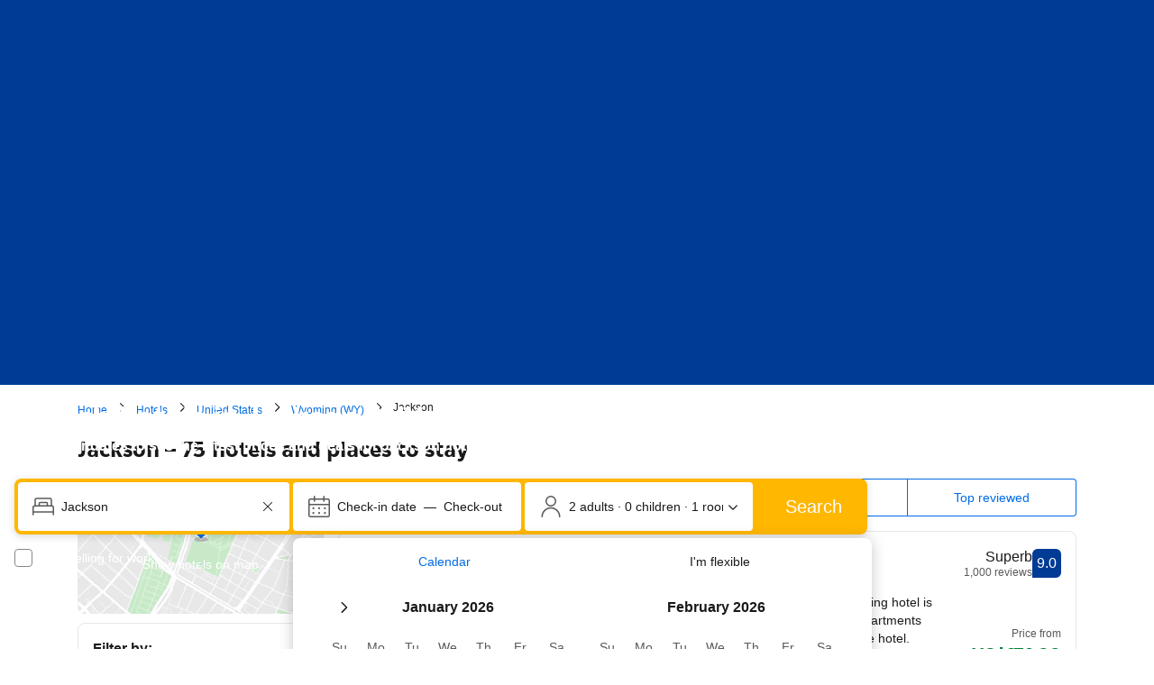

--- FILE ---
content_type: text/html; charset=UTF-8
request_url: https://www.booking.com/city/us/jackson-wyoming.en-gb.html
body_size: 1811
content:
<!DOCTYPE html>
<html lang="en">
<head>
    <meta charset="utf-8">
    <meta name="viewport" content="width=device-width, initial-scale=1">
    <title></title>
    <style>
        body {
            font-family: "Arial";
        }
    </style>
    <script type="text/javascript">
    window.awsWafCookieDomainList = ['booking.com'];
    window.gokuProps = {
"key":"AQIDAHjcYu/GjX+QlghicBgQ/7bFaQZ+m5FKCMDnO+vTbNg96AEjXDd5GG2UH21aRSEdOOwEAAAAfjB8BgkqhkiG9w0BBwagbzBtAgEAMGgGCSqGSIb3DQEHATAeBglghkgBZQMEAS4wEQQMJRvj6KHN1SZDyy/bAgEQgDuB43sNIUY3n1BtkX7MJggT1sT3DunwpTm7Vis+NY8Ug+2LuSOB5YQEK8OE4REU0M09ckOEhHSpn/2kHw==",
          "iv":"D5499ACsiwAABj7t",
          "context":"XVuI+PMeYlhRN54fIhD3qtQ5t/GzPBtC7Vw9/yjmuPFff5bKt1Y0bLcCK2lMo0ntizl96Gzi8d+NcGq97mWcXvqxwXiNpo2fGZuVMSRWtRl6iBBgJ000Treu0l+BGHLLMRsSMeFkSv3Qal2ZbwhjqKHuqsbqMNdnc4p8/7u8h7N65RszwMXsJygkVabgHuiLUitnmxpgJJsJkcx0oUAfwRUPS1anUkRmjtwGXE556ZIY3S1IOA7b7UftOy2D+8upibGnnvHQzrl5gnGJ2PMbpuM8DFkhDGVCsiZrV/sPByEqql7hTCXGiFQDD8L5XhGepeafH5QWa5bbjeARJpUFIVF5gh2W/MtvIHzo8UVCVEg75ZA="
};
    </script>
    <script src="https://d8c14d4960ca.337f8b16.us-east-2.token.awswaf.com/d8c14d4960ca/a18a4859af9c/f81f84a03d17/challenge.js"></script>
</head>
<body>
    <div id="challenge-container"></div>
    <script type="text/javascript">
        AwsWafIntegration.saveReferrer();
        AwsWafIntegration.checkForceRefresh().then((forceRefresh) => {
            if (forceRefresh) {
                AwsWafIntegration.forceRefreshToken().then(() => {
                    window.location.reload(true);
                });
            } else {
                AwsWafIntegration.getToken().then(() => {
                    window.location.reload(true);
                });
            }
        });
    </script>
    <noscript>
        <h1>JavaScript is disabled</h1>
        In order to continue, we need to verify that you're not a robot.
        This requires JavaScript. Enable JavaScript and then reload the page.
    </noscript>
</body>
</html>

--- FILE ---
content_type: text/javascript
request_url: https://cf.bstatic.com/psb/capla/static/js/4c9d4326.c973f00e.chunk.js
body_size: 24880
content:
/*! For license information please see 4c9d4326.c973f00e.chunk.js.LICENSE.txt */
(self["b-lp-web-mfe__LOADABLE_LOADED_CHUNKS__"]=self["b-lp-web-mfe__LOADABLE_LOADED_CHUNKS__"]||[]).push([["4c9d4326","5a05ccd4","099186ab","648c9189","112a6fdd","ce90729a","75cd70cd","487adbfd","441b5641","87b40776","39748755","ddfac6a9","77dabf75","0a1f9b40","7c3a0027","c3d662a1","2da7e66e"],{f2b5dae2:(e,t,n)=>{"use strict";n.d(t,{Z:()=>r});var a=n("ead71eb0"),i=n.n(a);const r=e=>{let{Wrapper:t,condition:n,children:a}=e;return("function"===typeof n?n():n)?i().createElement(t,null,a):a}},"17d7b138":(e,t,n)=>{"use strict";n.d(t,{Z:()=>r});var a=n("dc6d28ff");const i=e=>{const{pathname:t}=(0,a.getRequestContext)().getBasePageUrl();return t+(e?`?key=${e}`:"")},r=function(){let{key:e,experiments:t}=arguments.length>0&&void 0!==arguments[0]?arguments[0]:{};return{originalUri:i(e),...t?{experiments:t}:{}}}},"2b27046d":(e,t,n)=>{"use strict";n.d(t,{$:()=>u});var a=n("ead71eb0"),i=n("90018b64"),r=n("4952d39e"),l=n.n(r),o=n("baae01e7"),s=n.n(o);const d={small:`(max-width: ${i.Z.MEDIUM-1}px)`,medium:`(min-width: ${i.Z.MEDIUM}px) and (max-width: ${i.Z.LARGE-1}px)`,large:`(min-width: ${i.Z.LARGE}px) and (max-width: ${i.Z.XLARGE-1}px)`,xlarge:`(min-width: ${i.Z.XLARGE}px)`},c=e=>{const t=(0,a.useContext)(l()),[n,i]=(0,a.useState)(e||t.defaultViewportSize);return s()((()=>{const e=Object.keys(d).map((e=>{const t=d[e],n=window.matchMedia(t);return{mq:n,handler:()=>n.matches&&i(e)}}));return e.forEach((e=>{let{handler:t,mq:n}=e;t(),n.addListener(t)})),()=>{e.forEach((e=>{let{handler:t,mq:n}=e;n.removeListener(t)}))}}),[]),{size:n,isSmall:"small"===n,isMedium:"medium"===n,isLarge:"large"===n,isXLarge:"xlarge"===n}},u=()=>{const{size:e}=c();return t=>{let{s:n,m:a,l:i,xl:r}=t;const l=n,o=a??l,s=i??o,d=r??s;switch(e){case"xlarge":return d;case"large":return s;case"medium":return o;default:return l}}}},db12c920:(e,t,n)=>{"use strict";n.d(t,{r:()=>d,o:()=>a.Z});var a=n("10bf1c0f"),i=n("3d054e81"),r=n("ead71eb0"),l=n.n(r),o=n("cebf88fa"),s=n("6222292b");const d=e=>{let{children:t,titleProps:n,seeAllAction:a,expStylingAlignment:r,onAccordionOpen:d,defaultOpen:c}=e;return l().createElement(o.Z,{titleContent:n.title,compact:!0,expStylingAlignment:r,onOpen:d,defaultActive:c},l().createElement(s.Stack,{gap:4},l().createElement(s.Stack.Item,null,t),!!a&&l().createElement(s.Button,(0,i.Z)({variant:"secondary",wide:!0},a)),l().createElement(s.Stack.Item,null)))}},"91a31b33":(e,t,n)=>{"use strict";n.d(t,{Z:()=>i});var a=n("dc6d28ff");const i=function(e){let t=arguments.length>1&&void 0!==arguments[1]?arguments[1]:(0,a.getRequestContext)().getLanguage();return`${e}${"en-us"!==t?`.${t}`:""}.html`}},c5b23467:(e,t,n)=>{"use strict";n.d(t,{Z:()=>s,i:()=>d});var a=n("d1e54a96"),i=n("b77791ba"),r=n("91a31b33");const l="https://booking.com",o=e=>{const t=(()=>{if(c(e)){if(e.stripSearchParams){const[t]=e.fullUrl.split("?");return new URL(t,l)}return new URL(e.fullUrl,l)}const{appendLangAndExt:t=!0,pathName:n}=e;return new URL(t?(0,r.Z)(n):n,l)})(),n=new URLSearchParams({...Object.fromEntries(t.searchParams),...Object.fromEntries(e.searchParams??[])}),o=(0,a.constructUrl)({host:e.host??"app",hash:e.hash,pathname:t.pathname,searchParams:n}),s=(0,i.Z)(),{preserveRobotSearchParams:d}=e;if(!s)return o;const u=e=>(e.searchParams.delete("aid"),e.searchParams.delete("label"),e);return d?(n.forEach(((e,t)=>o.searchParams.set(t,e))),u(o)):u(o)},s=o,d=e=>o(e).toString(),c=e=>!!e.fullUrl},cebf88fa:(e,t,n)=>{"use strict";n.d(t,{Z:()=>h});var a=n("3d054e81"),i=n("ead71eb0"),r=n.n(i),l=n("8521b397"),o=n.n(l),s=n("6222292b");const d="ae4b104316",c="aff64a9115",u="ff08bc43aa",m="ecfaa72f6a",v="bd10d20b24",h=e=>{let{children:t,className:n,titleContent:i,compact:l,expStylingAlignment:h,...f}=e;return r().createElement(s.Accordion,(0,a.Z)({className:o()(d,l&&c,h&&m,n),titleContent:r().createElement(s.Text,{tagName:"h2",variant:h?"body_2":"strong_2",className:h?void 0:v,mixin:{margin:0,padding:0}},i)},f),r().createElement("div",{className:u},t))}},f7dd1c71:(e,t,n)=>{"use strict";n.d(t,{Z:()=>s});var a=n("3d054e81"),i=n("ead71eb0"),r=n.n(i),l=n("6222292b"),o=n("2b27046d");const s=e=>{let{titleTagName:t,variant:n,subtitleTagName:i,...s}=e;const d={titleTagName:"h2",variant:(0,o.$)()({s:"headline_3",l:"headline_2"}),subtitleTagName:"p"};return s.title||s.subtitle?r().createElement(l.Title,(0,a.Z)({variant:n??d.variant,titleTagName:t??d.titleTagName,subtitleTagName:i??d.subtitleTagName},s)):null}},"2865e1cd":(e,t,n)=>{"use strict";n.d(t,{Z:()=>d});var a=n("ead71eb0"),i=n.n(a),r=n("d6ed67d6");const l="data-lx-global-style";let o=function(e){return e.SiteHeaderBgTransparent="siteHeaderBgTransparent",e.SiteHeaderWideContainer="siteHeaderWideContainer",e.MobileSiteBgTransparent="mobileSiteBgTransparent",e.DisableBodyConstraintStyle="disableBodyConstraintStyles",e.SkipNavStyle="skipNavStyle",e}({});const s=(e,t)=>i().createElement("style",{[l]:e,type:"text/css"},t),d=e=>{let{siteHeaderBgTransparent:t=!1,siteHeaderWideContainer:n=!1,mobileSiteBgTransparent:a=!1,disableBodyConstraintStyle:l=!1,skipNavStyle:d=!1}=e;return i().createElement(r.Helmet,null,a&&s(o.MobileSiteBgTransparent,".tabbed-nav--content.tab-active {\n            background-color: transparent;\n          }"),t&&s(o.SiteHeaderBgTransparent,"header.bui-header,\n          .web-shell-header-mfe header { \n            background-color: transparent; \n          }\n          body.nobg { \n            background-image: none;\n          }\n          .no_bg_img:before {\n            content: initial;\n          }\n          "),n&&s(o.SiteHeaderWideContainer,"header.bui-header {\n          --bui_container: 1280px;\n        }"),l&&s(o.DisableBodyConstraintStyle,"#bodyconstraint, .nobg #bodyconstraint {\n            max-width: initial;\n            min-width: initial;\n            width: initial;\n            margin: initial;\n            padding: initial;\n            background-color: initial;\n          }"),d&&s(o.SkipNavStyle,".skip_nav_skipNav {\n            position: fixed;\n            inset-inline-start: 0;\n            inset-block-start: -100%;\n            z-index: 333;\n            margin-inline-start: var(--spacing_3x);\n            margin-block-start: var(--spacing_3x);\n          }"))}},"10bf1c0f":(e,t,n)=>{"use strict";n.d(t,{Y:()=>u,Z:()=>m});var a=n("3d054e81"),i=n("ead71eb0"),r=n.n(i),l=n("f7dd1c71"),o=n("af1e2b38"),s=n("6222292b");const d="b48cff6dd9",c="fccdc23135",u={ROOT:"content-block-layout",HEADER:"content-block-layout-header",SEE_ALL:"content-block-layout-see-all",FOOTER:"content-block-layout-footer"},m=e=>{let{children:t,titleProps:n,seeAllAction:i,actionSlot:d,mixin:m}=e;const{isWWW:h}=(0,o.Z6)(),f=!!n,b=!!i,y=b&&h,g=b&&!h;return r().createElement(s.Stack,{gap:4,attributes:{"data-testid":u.ROOT},className:c,mixin:m},f&&r().createElement(s.Stack,{direction:"row",gap:4,alignItems:"end",attributes:{"data-testid":u.HEADER}},r().createElement(s.Stack.Item,{grow:!0},r().createElement(l.Z,n)),y&&r().createElement(v,i),d||null),r().createElement(s.Stack.Item,null,t),g&&r().createElement(s.Stack.Item,{attributes:{"data-testid":u.FOOTER}},r().createElement(v,(0,a.Z)({},i,{wide:!0}))))},v=e=>r().createElement(s.Button,(0,a.Z)({},e,{variant:"secondary",className:d,attributes:{...e.attributes,"data-testid":u.SEE_ALL}}))},"9da98a88":(e,t,n)=>{"use strict";n.d(t,{Z:()=>c});var a=n("ead71eb0"),i=n.n(a),r=n("8521b397"),l=n.n(r),o=n("5c6931e4");const s="ab56292797",d="aac367fc8d",c=e=>{let{children:t,withHydrationIssueDetector:n,componentId:a,className:r,style:c,bottomMarginOnly:u,noMargin:m}=e;const v=()=>i().createElement("div",{className:l()(!m&&{[s]:!u,[d]:u},r),style:c},t);return n?i().createElement(o.Z,{componentId:a},v()):v()}},"5c6931e4":(e,t,n)=>{"use strict";n.d(t,{Z:()=>l});var a=n("ead71eb0"),i=n.n(a),r=n("41c6c66e");const l=e=>{let{componentId:t,children:n}=e;const[l,o]=(0,a.useState)(!1);return(0,a.useEffect)((()=>{o(!0)}),[]),(0,a.useEffect)((()=>{if(!l)return;const e=document.querySelector(`[data-react-component="${t}"][data-hydrated="false"]`);e&&(e.remove(),(0,r.reportWarning)(`[${t}]: Hydration issues detected. Non-hydrated component removed.`))}),[l,t]),i().createElement("div",{"data-react-component":t,"data-hydrated":l},n)}},"140d357e":(e,t,n)=>{"use strict";n.d(t,{EJ:()=>g,EM:()=>D,F2:()=>O,Hb:()=>y,Ih:()=>A,Jm:()=>p,LV:()=>L,Lk:()=>u,Od:()=>w,Oo:()=>d,P7:()=>k,Vw:()=>v,WJ:()=>N,YK:()=>_,ZL:()=>c,_Z:()=>o,b5:()=>m,by:()=>f,cu:()=>F,k3:()=>T,ke:()=>x,o4:()=>B,pu:()=>E,r8:()=>r,rl:()=>h,sb:()=>b,uX:()=>l,uy:()=>C,yD:()=>I,yo:()=>s,zx:()=>S});var a=n("d16e9636"),i=n.n(a);const r=(0,a.loadable)({resolved:{},chunkName(){return"bNativeDisplayAdsNdisplayAdComponent-GPTScriptLoader"},isReady(e){const t=this.resolve(e);return!0===this.resolved[t]&&!!n.m[t]},importAsync:()=>n.e("8081e169").then(n.t.bind(n,"3cd578b5",23)),requireAsync(e){const t=this.resolve(e);return this.resolved[t]=!1,this.importAsync(e).then((e=>(this.resolved[t]=!0,e)))},requireSync(e){const t=this.resolve(e);return n(t)},resolve(){return"3cd578b5"}}),l=(0,a.loadable)({resolved:{},chunkName(){return"bLpWebMfe-C360Tracking"},isReady(e){const t=this.resolve(e);return!0===this.resolved[t]&&!!n.m[t]},importAsync:()=>n.e("13b1f827").then(n.bind(n,"2986cc9f")),requireAsync(e){const t=this.resolve(e);return this.resolved[t]=!1,this.importAsync(e).then((e=>(this.resolved[t]=!0,e)))},requireSync(e){const t=this.resolve(e);return n(t)},resolve(){return"2986cc9f"}}),o=(0,a.loadable)({resolved:{},chunkName(){return"bLpWebMfe-OrganicUxSurvey"},isReady(e){const t=this.resolve(e);return!0===this.resolved[t]&&!!n.m[t]},importAsync:()=>n.e("5e104ba8").then(n.bind(n,"9ca46032")),requireAsync(e){const t=this.resolve(e);return this.resolved[t]=!1,this.importAsync(e).then((e=>(this.resolved[t]=!0,e)))},requireSync(e){const t=this.resolve(e);return n(t)},resolve(){return"9ca46032"}}),s=(0,a.loadable)({resolved:{},chunkName(){return"bLpWebMfe-HeroBanner"},isReady(e){const t=this.resolve(e);return!0===this.resolved[t]&&!!n.m[t]},importAsync:()=>n.e("056ec97a").then(n.bind(n,"b923ef9e")),requireAsync(e){const t=this.resolve(e);return this.resolved[t]=!1,this.importAsync(e).then((e=>(this.resolved[t]=!0,e)))},requireSync(e){const t=this.resolve(e);return n(t)},resolve(){return"b923ef9e"}}),d=(0,a.loadable)({resolved:{},chunkName(){return"bLpWebMfe-Breadcrumbs"},isReady(e){const t=this.resolve(e);return!0===this.resolved[t]&&!!n.m[t]},importAsync:()=>n.e("f9b3aa9e").then(n.bind(n,"843a257c")),requireAsync(e){const t=this.resolve(e);return this.resolved[t]=!1,this.importAsync(e).then((e=>(this.resolved[t]=!0,e)))},requireSync(e){const t=this.resolve(e);return n(t)},resolve(){return"843a257c"}}),c=(0,a.loadable)({resolved:{},chunkName(){return"bLpWebMfe-SearchHistory"},isReady(e){const t=this.resolve(e);return!0===this.resolved[t]&&!!n.m[t]},importAsync:()=>n.e("8b0a4926").then(n.bind(n,"bf529cb8")),requireAsync(e){const t=this.resolve(e);return this.resolved[t]=!1,this.importAsync(e).then((e=>(this.resolved[t]=!0,e)))},requireSync(e){const t=this.resolve(e);return n(t)},resolve(){return"bf529cb8"}}),u=(0,a.loadable)({resolved:{},chunkName(){return"bLpWebMfe-RecommendedFilters"},isReady(e){const t=this.resolve(e);return!0===this.resolved[t]&&!!n.m[t]},importAsync:()=>n.e("4cf387bd").then(n.bind(n,"e6050caa")),requireAsync(e){const t=this.resolve(e);return this.resolved[t]=!1,this.importAsync(e).then((e=>(this.resolved[t]=!0,e)))},requireSync(e){const t=this.resolve(e);return n(t)},resolve(){return"e6050caa"}}),m=(0,a.loadable)({resolved:{},chunkName(){return"bLpWebMfe-SearchResultsSnippet"},isReady(e){const t=this.resolve(e);return!0===this.resolved[t]&&!!n.m[t]},importAsync:()=>n.e("11cf3e9c").then(n.bind(n,"f42bd53d")),requireAsync(e){const t=this.resolve(e);return this.resolved[t]=!1,this.importAsync(e).then((e=>(this.resolved[t]=!0,e)))},requireSync(e){const t=this.resolve(e);return n(t)},resolve(){return"f42bd53d"}}),v=(0,a.loadable)({resolved:{},chunkName(){return"bLpWebMfe-PropertiesWithFacilities"},isReady(e){const t=this.resolve(e);return!0===this.resolved[t]&&!!n.m[t]},importAsync:()=>n.e("0479991e").then(n.bind(n,"00556601")),requireAsync(e){const t=this.resolve(e);return this.resolved[t]=!1,this.importAsync(e).then((e=>(this.resolved[t]=!0,e)))},requireSync(e){const t=this.resolve(e);return n(t)},resolve(){return"00556601"}}),h=(0,a.loadable)({resolved:{},chunkName(){return"bLpWebMfe-MostBookedHotels"},isReady(e){const t=this.resolve(e);return!0===this.resolved[t]&&!!n.m[t]},importAsync:()=>n.e("44c9566e").then(n.bind(n,"41084b6f")),requireAsync(e){const t=this.resolve(e);return this.resolved[t]=!1,this.importAsync(e).then((e=>(this.resolved[t]=!0,e)))},requireSync(e){const t=this.resolve(e);return n(t)},resolve(){return"41084b6f"}}),f=(0,a.loadable)({resolved:{},chunkName(){return"bLpWebMfe-TargetedHotels"},isReady(e){const t=this.resolve(e);return!0===this.resolved[t]&&!!n.m[t]},importAsync:()=>n.e("19dcdadd").then(n.bind(n,"5f7218b1")),requireAsync(e){const t=this.resolve(e);return this.resolved[t]=!1,this.importAsync(e).then((e=>(this.resolved[t]=!0,e)))},requireSync(e){const t=this.resolve(e);return n(t)},resolve(){return"5f7218b1"}}),b=(0,a.loadable)({resolved:{},chunkName(){return"bLpWebMfe-CityFAQ"},isReady(e){const t=this.resolve(e);return!0===this.resolved[t]&&!!n.m[t]},importAsync:()=>n.e("ff30e7f0").then(n.bind(n,"ff35489b")),requireAsync(e){const t=this.resolve(e);return this.resolved[t]=!1,this.importAsync(e).then((e=>(this.resolved[t]=!0,e)))},requireSync(e){const t=this.resolve(e);return n(t)},resolve(){return"ff35489b"}}),y=(0,a.loadable)({resolved:{},chunkName(){return"bLpWebMfe-PageDescription"},isReady(e){const t=this.resolve(e);return!0===this.resolved[t]&&!!n.m[t]},importAsync:()=>n.e("e63af344").then(n.bind(n,"deb9baf9")),requireAsync(e){const t=this.resolve(e);return this.resolved[t]=!1,this.importAsync(e).then((e=>(this.resolved[t]=!0,e)))},requireSync(e){const t=this.resolve(e);return n(t)},resolve(){return"deb9baf9"}}),g=(0,a.loadable)({resolved:{},chunkName(){return"bLpWebMfe-TourismBanner"},isReady(e){const t=this.resolve(e);return!0===this.resolved[t]&&!!n.m[t]},importAsync:()=>n.e("2a843afa").then(n.bind(n,"3df68f61")),requireAsync(e){const t=this.resolve(e);return this.resolved[t]=!1,this.importAsync(e).then((e=>(this.resolved[t]=!0,e)))},requireSync(e){const t=this.resolve(e);return n(t)},resolve(){return"3df68f61"}}),k=(0,a.loadable)({resolved:{},chunkName(){return"bLpWebMfe-DestinationReviews"},isReady(e){const t=this.resolve(e);return!0===this.resolved[t]&&!!n.m[t]},importAsync:()=>n.e("63a9544c").then(n.bind(n,"4b3b862a")),requireAsync(e){const t=this.resolve(e);return this.resolved[t]=!1,this.importAsync(e).then((e=>(this.resolved[t]=!0,e)))},requireSync(e){const t=this.resolve(e);return n(t)},resolve(){return"4b3b862a"}}),p=(0,a.loadable)({resolved:{},chunkName(){return"bLpWebMfe-HotelReviews"},isReady(e){const t=this.resolve(e);return!0===this.resolved[t]&&!!n.m[t]},importAsync:()=>n.e("35162afb").then(n.bind(n,"e1cbe41d")),requireAsync(e){const t=this.resolve(e);return this.resolved[t]=!1,this.importAsync(e).then((e=>(this.resolved[t]=!0,e)))},requireSync(e){const t=this.resolve(e);return n(t)},resolve(){return"e1cbe41d"}}),_=(0,a.loadable)({resolved:{},chunkName(){return"bLpWebMfe-ShowOnMap"},isReady(e){const t=this.resolve(e);return!0===this.resolved[t]&&!!n.m[t]},importAsync:()=>n.e("9cfd5e1f").then(n.bind(n,"ca21cbb7")),requireAsync(e){const t=this.resolve(e);return this.resolved[t]=!1,this.importAsync(e).then((e=>(this.resolved[t]=!0,e)))},requireSync(e){const t=this.resolve(e);return n(t)},resolve(){return"ca21cbb7"}}),x=(0,a.loadable)({resolved:{},chunkName(){return"bLpWebMfe-CityGeniusSignInBanner"},isReady(e){const t=this.resolve(e);return!0===this.resolved[t]&&!!n.m[t]},importAsync:()=>n.e("37ea9265").then(n.bind(n,"32a535eb")),requireAsync(e){const t=this.resolve(e);return this.resolved[t]=!1,this.importAsync(e).then((e=>(this.resolved[t]=!0,e)))},requireSync(e){const t=this.resolve(e);return n(t)},resolve(){return"32a535eb"}}),N=(0,a.loadable)({resolved:{},chunkName(){return"bLpWebMfe-AccordionGroupTitle"},isReady(e){const t=this.resolve(e);return!0===this.resolved[t]&&!!n.m[t]},importAsync:()=>n.e("d0e1f293").then(n.bind(n,"dcb0730e")),requireAsync(e){const t=this.resolve(e);return this.resolved[t]=!1,this.importAsync(e).then((e=>(this.resolved[t]=!0,e)))},requireSync(e){const t=this.resolve(e);return n(t)},resolve(){return"dcb0730e"}}),S=(0,a.loadable)({resolved:{},chunkName(){return"bLpWebMfe-LinkingGrid-LinkingGrid-wrapper"},isReady(e){const t=this.resolve(e);return!0===this.resolved[t]&&!!n.m[t]},importAsync:()=>n.e("c3c6af0e").then(n.bind(n,"4ef204d7")),requireAsync(e){const t=this.resolve(e);return this.resolved[t]=!1,this.importAsync(e).then((e=>(this.resolved[t]=!0,e)))},requireSync(e){const t=this.resolve(e);return n(t)},resolve(){return"4ef204d7"}}),E=(0,a.loadable)({resolved:{},chunkName(){return"bLpWebMfe-FacilityFilters"},isReady(e){const t=this.resolve(e);return!0===this.resolved[t]&&!!n.m[t]},importAsync:()=>n.e("e2b12a52").then(n.bind(n,"6b4fbdbd")),requireAsync(e){const t=this.resolve(e);return this.resolved[t]=!1,this.importAsync(e).then((e=>(this.resolved[t]=!0,e)))},requireSync(e){const t=this.resolve(e);return n(t)},resolve(){return"6b4fbdbd"}}),T=(0,a.loadable)({resolved:{},chunkName(){return"bWebShellComponents-MetaTags_NoStaticTags"},isReady(e){const t=this.resolve(e);return!0===this.resolved[t]&&!!n.m[t]},importAsync:()=>n.e("ac7f640d").then(n.t.bind(n,"848fdc3c",23)),requireAsync(e){const t=this.resolve(e);return this.resolved[t]=!1,this.importAsync(e).then((e=>(this.resolved[t]=!0,e)))},requireSync(e){const t=this.resolve(e);return n(t)},resolve(){return"848fdc3c"}}),D=(0,a.loadable)({resolved:{},chunkName(){return"bSeoCoreComponents-SchemaRendererCity"},isReady(e){const t=this.resolve(e);return!0===this.resolved[t]&&!!n.m[t]},importAsync:()=>n.e("f3eba740").then(n.t.bind(n,"ab2c04d0",23)),requireAsync(e){const t=this.resolve(e);return this.resolved[t]=!1,this.importAsync(e).then((e=>(this.resolved[t]=!0,e)))},requireSync(e){const t=this.resolve(e);return n(t)},resolve(){return"ab2c04d0"}}),A=(0,a.loadable)({resolved:{},chunkName(){return"bLpWebMfe-ThemeDescription-ThemeDescription-wrapper"},isReady(e){const t=this.resolve(e);return!0===this.resolved[t]&&!!n.m[t]},importAsync:()=>n.e("0836e282").then(n.bind(n,"1248c441")),requireAsync(e){const t=this.resolve(e);return this.resolved[t]=!1,this.importAsync(e).then((e=>(this.resolved[t]=!0,e)))},requireSync(e){const t=this.resolve(e);return n(t)},resolve(){return"1248c441"}}),C=(0,a.loadable)({resolved:{},chunkName(){return"bSeoCoreComponents-SchemaRendererThemeCity"},isReady(e){const t=this.resolve(e);return!0===this.resolved[t]&&!!n.m[t]},importAsync:()=>n.e("beaeb5fe").then(n.t.bind(n,"02ff03c2",23)),requireAsync(e){const t=this.resolve(e);return this.resolved[t]=!1,this.importAsync(e).then((e=>(this.resolved[t]=!0,e)))},requireSync(e){const t=this.resolve(e);return n(t)},resolve(){return"02ff03c2"}}),w=(0,a.loadable)({resolved:{},chunkName(){return"bLpWebMfe-LandmarkTextDescription"},isReady(e){const t=this.resolve(e);return!0===this.resolved[t]&&!!n.m[t]},importAsync:()=>n.e("0420b2ba").then(n.bind(n,"ee24dfa0")),requireAsync(e){const t=this.resolve(e);return this.resolved[t]=!1,this.importAsync(e).then((e=>(this.resolved[t]=!0,e)))},requireSync(e){const t=this.resolve(e);return n(t)},resolve(){return"ee24dfa0"}}),L=(0,a.loadable)({resolved:{},chunkName(){return"bLpWebMfe-UserQuestions"},isReady(e){const t=this.resolve(e);return!0===this.resolved[t]&&!!n.m[t]},importAsync:()=>n.e("5080f1bf").then(n.bind(n,"807a05c1")),requireAsync(e){const t=this.resolve(e);return this.resolved[t]=!1,this.importAsync(e).then((e=>(this.resolved[t]=!0,e)))},requireSync(e){const t=this.resolve(e);return n(t)},resolve(){return"807a05c1"}}),I=(0,a.loadable)({resolved:{},chunkName(){return"bSeoCoreComponents-SchemaRendererLandmark"},isReady(e){const t=this.resolve(e);return!0===this.resolved[t]&&!!n.m[t]},importAsync:()=>n.e("1a92ac05").then(n.t.bind(n,"7fc69bc6",23)),requireAsync(e){const t=this.resolve(e);return this.resolved[t]=!1,this.importAsync(e).then((e=>(this.resolved[t]=!0,e)))},requireSync(e){const t=this.resolve(e);return n(t)},resolve(){return"7fc69bc6"}}),F=(0,a.loadable)({resolved:{},chunkName(){return"bSeoCoreComponents-SchemaRendererAirport"},isReady(e){const t=this.resolve(e);return!0===this.resolved[t]&&!!n.m[t]},importAsync:()=>n.e("68629a45").then(n.t.bind(n,"fd00468f",23)),requireAsync(e){const t=this.resolve(e);return this.resolved[t]=!1,this.importAsync(e).then((e=>(this.resolved[t]=!0,e)))},requireSync(e){const t=this.resolve(e);return n(t)},resolve(){return"fd00468f"}}),B=(0,a.loadable)({resolved:{},chunkName(){return"bSeoCoreComponents-SchemaRendererCountry"},isReady(e){const t=this.resolve(e);return!0===this.resolved[t]&&!!n.m[t]},importAsync:()=>n.e("e9ff3a84").then(n.t.bind(n,"b5d79ce3",23)),requireAsync(e){const t=this.resolve(e);return this.resolved[t]=!1,this.importAsync(e).then((e=>(this.resolved[t]=!0,e)))},requireSync(e){const t=this.resolve(e);return n(t)},resolve(){return"b5d79ce3"}}),O=(0,a.loadable)({resolved:{},chunkName(){return"bSeoCoreComponents-SchemaRendererThemeCountry"},isReady(e){const t=this.resolve(e);return!0===this.resolved[t]&&!!n.m[t]},importAsync:()=>n.e("e6fdd76f").then(n.t.bind(n,"b26befe6",23)),requireAsync(e){const t=this.resolve(e);return this.resolved[t]=!1,this.importAsync(e).then((e=>(this.resolved[t]=!0,e)))},requireSync(e){const t=this.resolve(e);return n(t)},resolve(){return"b26befe6"}})},eb93d8b4:(e,t,n)=>{"use strict";n.d(t,{L:()=>We,a:()=>ze});var a=n("ead71eb0"),i=n.n(a),r=n("3d054e81"),l=n("6222292b"),o=n("abab1afe");var s=n("c44dcb0c"),d=n("187d810b");const c=function(){let e=arguments.length>0&&void 0!==arguments[0]?arguments[0]:new Date;const t=(0,s.useI18n)(),{trans:n}=t;return{maxAllowedMonths:3,days:[{name:n((0,s.t)("sr_sbox_flex_dates_choose_days_a_weekend")),duration:1,startDay:5},{name:n((0,s.t)("sr_sbox_flex_dates_choose_days_a_week")),duration:5,startDay:1},{name:n((0,s.t)("ls_flex_search_28_radio")),duration:28,startDay:6},{name:n((0,s.t)("sr_sbox_flex_dates_choose_days_other_2")),duration:1,startDay:1,isDayCustom:!0}],weekDays:(()=>{const e={},n=Object.values((0,d.o)(t,{form:"name_from_preposition"}));let a=1;for(const t of n)e[a++]={name:t};return e})(),months:(()=>{const t=new Date(e);t.setDate(1);const a={};for(let e=0;e<12;e++){const i=new Date(t);i.setMonth(t.getMonth()+e);const r=i.getMonth()+1,l=i.getFullYear();a[`${r}-${l}`]={year:l,shortName:n((0,s.t)("month",r.toString(),"short"))}}return a})(),maxLOS:45,isFooterDisabled:!0}};(0,o.registerDynamicTags)((0,o.t)("date_format","fakeIndex","short_date_with_weekday_without_year"));var u=n("107a8bb5");const m=e=>{var t;return Boolean((null===e||void 0===e?void 0:e.duration)&&(null===e||void 0===e||null===(t=e.months)||void 0===t?void 0:t.size)&&e.startDay)};function v(e){var t;let{selected:n,longTermFlexibleDatesConfig:a,i18n:i}=e;var r,l;if(null===n||void 0===n||!n.duration||null===n||void 0===n||null===(t=n.months)||void 0===t||!t.size||null===n||void 0===n||!n.startDay)return null===n||void 0===n||!n.duration||!n.startDay||null!==(r=n.months)&&void 0!==r&&r.size?null===n||void 0===n||null===(l=n.months)||void 0===l||!l.size||n.duration&&n.startDay?i.trans((0,s.t)("sr_sbox_flex_dates_choose_days_months_footer")):i.trans((0,s.t)("sr_sbox_flex_dates_choose_days_footer")):i.trans((0,s.t)("sr_sbox_flex_dates_choose_months_footer"));let o=i.trans((0,s.t)("sr_sbox_flex_dates_custom_selection_nights",{variables:{num_nights:n.duration},num_exception:n.duration}));if(!n.isDayCustom){const e=a.days.filter((e=>e.duration===n.duration&&e.startDay===n.startDay&&!e.isDayCustom))[0];e&&(o=e.name)}const d=function(e,t,n){const a=[];for(const i in t)e.has(i)&&a.push(t[i].shortName);return 1===a.length?a[0]:2===a.length?n.trans((0,s.t)("sr_sbox_flex_dates_two_months_footer",{variables:{month_name_1:a[0],month_name_2:a[1]}})):3===a.length?n.trans((0,s.t)("sr_sbox_flex_dates_three_months_footer",{variables:{month_name_1:a[0],month_name_2:a[1],month_name_3:a[2]}})):""}(n.months,a.months,i);let c=i.trans((0,s.t)("sr_sbox_flex_dates_days_months_footer",{variables:{days:o,month_names:d},num_exception:n.months.size}));return n.isDayCustom||(c+=` (${i.trans((0,s.t)("sr_sbox_flex_dates_custom_selection_nights",{variables:{num_nights:n.duration},num_exception:n.duration}))})`),c}const h="custom";function f(e){return null!==e&&void 0!==e&&e.isDayCustom?h:`${null===e||void 0===e?void 0:e.startDay}_${null===e||void 0===e?void 0:e.duration}`}function b(e){const t=e===h,[n,a]=e.split("_");return{duration:t?1:parseInt(a,10),startDay:t?1:parseInt(n,10),isDayCustom:t||void 0}}const y=e=>Date.UTC(e.getFullYear(),e.getMonth(),e.getDate(),0,0,0),g=(e,t)=>y(e)<y(t),k=(e,t)=>y(e)>y(t),p=e=>{if(!e)return"";const t=e=>("0"+e).slice(-2);return`${e.getFullYear()}-${t(e.getMonth()+1)}-${t(e.getDate())}`},_=e=>{let{startDate:t,endDate:n,i18n:a,localiseDate:i}=e,r="";return r+=t?i(t,{where:"calendar-footer"}):a.trans((0,o.t)("search_box_cal_checkin_date")),r+=" - ",r+=n?i(n,{where:"calendar-footer"}):a.trans((0,o.t)("search_box_cal_checout_date")),t&&n&&(r+=" ("+function(e){let{startDate:t,endDate:n,i18n:a}=e;const i=((e,t)=>{const n=y(e),a=y(t);return Math.floor((a-n)/864e5)})(t,n);if(i>=7&&i%7===0)return a.trans((0,o.t)("bh_sbox_general_dates_num_weeks",{variables:{num_weeks:i/7},num_exception:i/7}));return a.trans((0,o.t)("sbox_general_dates_num_nights_1",{variables:{num_nights:i},num_exception:i}))}({startDate:t,endDate:n,i18n:a})+")"),r};const x=e=>{const t=new Date(e);return t.setDate(e.getDate()+1),t};var N=n("8521b397"),S=n.n(N),E=n("1e7eb6ae"),T=n.n(E),D=n("bd5facb2"),A=n.n(D),C=n("199927dc");const w="f0a464a4f7",L="fb6f2a3ebc",I="b2f6d224f5",F="a90c7b40ea",B="d5dcd44e2b",O="e7362e5f34",R="ee424de2c2",M="c2710d7e3d",P="b9f65a6b27",V="ac60f6e77d",H="a61d4d9595",Z="b9a9d35b9e",z="c909966660",W="d5e4f3d497";function q(e){let{flexibleDates:t,i18n:n,className:a}=e;const r=[],s=null===t||void 0===t?void 0:t.selected;return null===t||void 0===t||t.windows.forEach((e=>{"exact"===e?r.push(i().createElement(l.Chip,{key:e,label:n.trans((0,o.t)("sr_flex_dates_exact_dates")),name:"",checked:"exact"===s,value:e,onChange:e=>{var n;null===(n=t.onChange)||void 0===n||n.call(t,{value:e.value,selected:e.checked})}})):r.push(i().createElement(l.Chip,{key:e,icon:i().createElement(l.Icon,{svg:i().createElement(C.default,null),size:"small"}),attributes:{"aria-label":n.trans((0,o.t)("sr_sbox_flex_dates_short_term_flex_chip_a11y",{variables:{num_days:e},num_exception:e}))},label:n.trans((0,o.t)("num_days",{variables:{num:e},num_exception:e})),name:"",checked:s===e,value:String(e),onChange:e=>{var n;null===(n=t.onChange)||void 0===n||n.call(t,{value:Number(e.value),selected:e.checked})}}))})),i().createElement("fieldset",{className:W},i().createElement(l.Carousel,{previousButtonAriaLabel:n.trans((0,o.t)("sxp_carousel_accessibility_previous")),nextButtonAriaLabel:n.trans((0,o.t)("sxp_carousel_accessibility_next")),attributes:{"data-testid":"flexible-dates-container"},className:a},r))}const $=e=>{const t=e.attachmentData.data[e.formattedDate];return t&&"tooltipText"in t&&t.tooltipText?i().createElement(l.Tooltip,{text:t.tooltipText},(t=>i().createElement("span",(0,r.Z)({},t,{"data-testid":"tooltip-trigger"}),e.node))):e.node};const U=function(e){var t;let{attachmentData:n,calendarProps:a,calendarFooter:o,isOverlayed:d,localiseDate:c,onDateChange:u=T(),isFull:m}=e;const v=(0,s.useI18n)();let h;if(o&&!d&&(o.custom?h=()=>o.custom:o.flexibleDates&&o.flexibleDates.windows?h=()=>q({flexibleDates:o.flexibleDates,i18n:v,className:z}):o.isRenderSelected&&(h=e=>{let{startDate:t,endDate:n}=e;return _({startDate:t,endDate:n,localiseDate:c,i18n:v})}),o.isDoneButton&&h)){const e=h;h=t=>i().createElement("div",{className:H},null===e||void 0===e?void 0:e(t),i().createElement(l.Button,{className:Z,text:v.trans((0,s.t)("sr_sbox_select_dates_cta")),onClick:o.onDoneButtonClick}))}const f=h||null!==o&&void 0!==o&&o.preFooter?i().createElement("div",null,null!==o&&void 0!==o&&o.preFooter?i().createElement("div",{className:P,"data-testid":"datepicker-prefooter"},null===o||void 0===o?void 0:o.preFooter):null,h?i().createElement("div",{className:V,"data-testid":"datepicker-footer"},null===(t=h)||void 0===t?void 0:t({startDate:a.startDate||null,endDate:a.endDate||null})):null):null,b=i().createElement(i().Fragment,null,i().createElement(l.Calendar,(0,r.Z)({},a,function(e){let{attachmentData:t,calendarProps:n}=e;return null!==t&&void 0!==t&&t.data?{renderAttachment:e=>{let{date:a}=e;if(n.minDate&&g(a,n.minDate)||n.maxDate&&k(a,n.maxDate))return{text:""};const r=p(a),l=t.data[r];return{text:i().createElement("span",{className:O},l&&"text"in l&&l.text?l.text:"\u2014"),loading:l&&"isLoading"in l}},renderDay:e=>{if(n.minDate&&g(e,n.minDate)||n.maxDate&&k(e,n.maxDate))return e.getDate();const a=p(e),r=t.data[a];return r&&"text"in r&&r.text?$({node:e.getDate(),formattedDate:a,attachmentData:t}):$({node:i().createElement("span",{className:M},e.getDate()),formattedDate:a,attachmentData:t})},selectedDayClassName:R,dayClassName:B}:null}({attachmentData:n,calendarProps:a}),{className:S()(L,d&&I,d&&(null===o||void 0===o?void 0:o.flexibleDates)&&F),previousAriaLabel:v.trans((0,s.t)("previous_month")),nextAriaLabel:v.trans((0,s.t)("next_month")),onDateChange:u,attributes:{tabIndex:-1,"data-testid":"searchbox-datepicker-calendar",onClick:e=>{const t=e.target.closest("button");var n;t&&t.getAttribute("aria-label")===v.trans((0,s.t)("next_month"))&&(null===(n=t.parentElement)||void 0===n||n.focus({preventScroll:!0}))}},fullHeight:m})),f);return d?b:i().createElement("div",{className:w},b)},G="c68d190a9e",Y="fc5844c26c",K="c95d4200e6",Q="cc55845600",X="fdad4215a8",j="db4f13db71",J="e18a27bf43",ee="bbfc672033",te="b255a70ca4",ne="d176711863",ae="b996458cba",ie="fd8258f8a6",re="e30dab8d6a",le="d0b68d2bc2",oe="fb1145c89b",se="fdb89f1301",de="b988e90b2a",ce="d810db075c",ue="d445ed6f17",me="ea71a80e53";const ve="duration-check-in-day-label-id";const he=function(e){let{longTermFlexibleDatesConfig:t,maxLOS:n,selected:a,onChange:r}=e;const o=(0,s.useI18n)(),d=t.days.map((e=>i().createElement(l.InputRadio,{attributes:{"data-testid":"flexible-dates-day"},className:te,label:e.name,key:e.name,value:f(e)}))),c=[];for(const i in t.weekDays){const e=t.weekDays[i];c.push({text:e.name,value:i})}return i().createElement(l.Container,{className:Q,attributes:{"data-testid":"flexible-dates-days"},fullWidth:!0},i().createElement(l.InputRadioGroup,{label:i().createElement(l.Text,{variant:"strong_1",tagName:"span",className:ee},o.trans((0,s.t)("sr_sbox_flex_dates_choose_days_head"))),name:"flexible_los",value:f(a),onChange:e=>{let{value:t}=e;r({what:"day",checked:!0,...b(t)})}},i().createElement(l.Stack,{direction:"row",gap:2,className:me},d)),function(e){return Boolean((null===e||void 0===e?void 0:e.isDayCustom)&&"duration"in e&&"startDay"in e)}(a)?i().createElement("div",{className:j,"data-testid":"flexible-dates-custom-days"},i().createElement(l.Text,{className:ae,variant:"body_2",color:"neutral_alt",tagName:"legend",attributes:{id:ve}},i().createElement(s.Trans,{tag:"sr_sbox_flex_dates_other_stay_length_check_in"})),i().createElement(l.Stack,{direction:"row",gap:2},i().createElement(l.InputText,{inputClassName:ne,value:a.duration?String(a.duration):"",type:"number",name:"",suffix:o.trans((0,s.t)("sr_sbox_flex_dates_custom_selection_no_num_nights",{num_exception:a.duration})),inputAttributes:{"aria-labelledby":ve,min:"1",max:String(n)},onFocus:e=>{e.target.select()},onChange:e=>{let t=Number(e.value.trim());isNaN(t)||t<1?t=0:t>n&&(t=n),r({what:"day",checked:!0,duration:t,startDay:a.startDay,isDayCustom:!0})}}),i().createElement(l.InputSelect,{inputClassName:ne,name:"",value:String(a.startDay),onChange:e=>{r({what:"day",checked:!0,duration:a.duration,startDay:Number(e.value),isDayCustom:!0})},options:c,inputAttributes:{"aria-labelledby":ve}}))):null)};var fe=n("08b473e0");const be=function(e){let{longTermFlexibleDatesConfig:t,selected:n,onChange:a}=e;const r=(0,s.useI18n)(),o=[];for(const s in t.months){var d;const e=t.months[s],r=!(!n||!n.months)&&n.months.has(s),c=(null===n||void 0===n||null===(d=n.months)||void 0===d?void 0:d.size)===t.maxAllowedMonths&&!r,u=i().createElement("div",{className:oe},i().createElement(l.Icon,{svg:i().createElement(fe.default,null),className:de}),i().createElement("span",null,e.shortName),i().createElement("span",{className:se},e.year));o.push(i().createElement(l.Chip,{key:e.shortName,className:le,label:u,name:"",checked:r,disabled:c,attributes:{"data-testid":"flexible-dates-month"},onChange:e=>{c||a({what:"month",id:s,checked:e.checked})}}))}return i().createElement(l.Container,{className:X,attributes:{"data-testid":"flexible-dates-months"},fullWidth:!0},i().createElement(l.Title,{variant:"strong_1",title:r.trans((0,s.t)("sr_sbox_flex_dates_choose_months_head")),className:J}),i().createElement("fieldset",{className:ie},i().createElement(l.Text,{className:ae,variant:"body_2",color:"neutral_alt",tagName:"legend"},r.trans((0,s.t)("sr_sbox_flex_dates_select_months_error_2"))),i().createElement(l.Carousel,{className:re,previousButtonAriaLabel:r.trans((0,s.t)("sxp_carousel_accessibility_previous")),nextButtonAriaLabel:r.trans((0,s.t)("sxp_carousel_accessibility_next"))},o)))};const ye=function(e){const[t,n]=(0,a.useState)(e.selected),r=(0,s.useI18n)();return i().createElement("div",{className:e.isOverlayed?G:void 0,"data-testid":"searchbox-datepicker-flexible-dates-container"},i().createElement(l.Grid,{className:Y,bleed:!0,attributes:{"data-testid":"searchbox-datepicker-flexible-dates"}},i().createElement(l.Grid.Column,{size:12,className:K},i().createElement(he,{longTermFlexibleDatesConfig:e,maxLOS:e.maxLOS,selected:t,onChange:a=>{if("day"===a.what){var i;let r;a.checked?r={...t,duration:a.duration,startDay:a.startDay,isDayCustom:a.isDayCustom}:null!==t&&void 0!==t&&t.months&&(r={months:t.months}),n(r),null===(i=e.onChange)||void 0===i||i.call(e,r)}}})),i().createElement(l.Grid.Column,{size:12,className:K},i().createElement(be,{longTermFlexibleDatesConfig:e,selected:t,onChange:a=>{if("month"===a.what){var i;const r=null!==t&&void 0!==t&&t.months?new Set(t.months):new Set;a.checked?r.add(a.id):r.delete(a.id);const l={...t,months:r};n(l),null===(i=e.onChange)||void 0===i||i.call(e,l)}}}))),e.isFooterDisabled?null:i().createElement("div",{className:ce},i().createElement("span",{"data-testid":"flexible-dates-footer"},v({selected:t,longTermFlexibleDatesConfig:e,i18n:r})),i().createElement(l.Button,{className:ue,text:r.trans((0,s.t)("sr_sbox_flex_dates_select_dates_cta")),disabled:!m(t),onClick:()=>{var t;return null===(t=e.onDoneButtonClick)||void 0===t?void 0:t.call(e)}})))},ge="ce4c76613c",ke="e7dd719138",pe="f327a5869e",_e="-searchboxdatepicker";const xe=function(e){let{items:t,activeTabId:n="calendar",isOverlay:a,onTabChange:o,isWebShell:d}=e;const c=(0,s.useI18n)();if(t.length<2)return t[0];const{triggerList:u,panelList:m}={triggerList:[{id:`calendar${_e}`,text:c.trans((0,s.t)("sr_sbox_flex_dates_tab_calendar"))},{id:`flexible${_e}`,text:c.trans((0,s.t)("sr_sbox_flex_dates_tab_im_flexible"))}],panelList:[{id:`calendar${_e}`,children:t[0]},{id:`flexible${_e}`,children:t[1]}]};return i().createElement(l.Tab,{fillEqually:!0,variant:"underlined",className:S()(ge,a&&pe,d&&ke),activeTabId:`${n}${_e}`,attributes:{"data-testid":"datepicker-tabs"},onTabChange:e=>null===o||void 0===o?void 0:o(e.replace(_e,""))},i().createElement(l.Tab.TriggerList,null,u.map((e=>i().createElement(l.Tab.Trigger,(0,r.Z)({key:e.id},e))))),m.map((e=>i().createElement(l.Tab.Panel,(0,r.Z)({key:e.id},e)))))},Ne="a9433a18bb",Se="e713c3641b",Ee="bbe3c09481",Te="e1a6e4ecdf",De="c474309cf0",Ae="b3b3d6d0cf",Ce="d50de268aa",we="d9deca178b",Le="a74d9ddbbc";const Ie=function(e){let{id:t="",activeTabId:n,className:d,calendarProps:c,calendarFooter:u,overlay:h,attachmentData:f,longTermFlexibleDates:b,isAbsolute:y,localiseDate:g=e=>e.toDateString(),onDateChange:k=T(),onOutsideClick:p,onTabChange:x,isWebShell:N}=e;const[E,D]=(0,a.useState)(null===h||void 0===h?void 0:h.isFullScreen),C=(0,a.useCallback)((()=>p&&p(t)),[p,t]),w=(0,a.useRef)(null);A()(w,C);const L=(0,s.useI18n)(),I=[];I.push(i().createElement(U,{attachmentData:f,calendarFooter:u,calendarProps:c,isOverlayed:Boolean(h),onDateChange:k,localiseDate:g,isFull:null===h||void 0===h?void 0:h.isFullScreen})),b&&I.push(i().createElement(ye,(0,r.Z)({},b,{isOverlayed:Boolean(h)})));let F=!c.endDate;return"flexible"===n&&b&&(F=!m(b.selected)),(0,a.useEffect)((()=>{if(null===h||void 0===h||!h.isEnabled||null!==h&&void 0!==h&&h.isFullScreen)return;const e=()=>{"orientation"in screen?D("landscape-primary"===screen.orientation.type||"landscape-secondary"===screen.orientation.type):"orientation"in window&&D(-90===window.orientation||90===window.orientation)};return window.addEventListener("orientationchange",e),e(),()=>{window.removeEventListener("orientationchange",e)}}),[null===h||void 0===h?void 0:h.isEnabled,null===h||void 0===h?void 0:h.isFullScreen]),i().createElement(i().Fragment,null,h&&h.isEnabled?i().createElement(l.SheetContainer,{active:h.isShown,className:De,closeClassName:c.title?we:Ce,position:E?"fullScreen":"bottom",closeAriaLabel:L.trans((0,o.t)("m_search_close")),fill:!0,stickyHeader:!0,onCloseTrigger:()=>{var e;return null===(e=h.onClose)||void 0===e?void 0:e.call(h,"closeIcon")},attributes:{"data-testid":E?"datepicker-overlay-fullscreen":"datepicker-overlay"},overlayAttributes:{"data-testid":"datepicker-overlay-outer"},title:c.title?i().createElement("div",{className:Le},c.title):null,footer:i().createElement(l.ActionBar,{topContent:i().createElement(i().Fragment,null,"flexible"!==n&&null!==u&&void 0!==u&&u.flexibleDates&&null!==u&&void 0!==u&&u.flexibleDates.windows?q({flexibleDates:u.flexibleDates,i18n:L,className:Ae}):null,i().createElement(l.Text,{align:"center",attributes:{"data-testid":"datepicker-overlay-footer-selected-dates"},variant:"body_2"},"flexible"===n&&b?v({selected:b.selected,longTermFlexibleDatesConfig:b,i18n:L}):_({startDate:c.startDate,endDate:c.endDate,i18n:L,localiseDate:g}))),button:{text:h.doneButtonCopy?h.doneButtonCopy:L.trans((0,o.t)("m_sxp_sbox_overlay_generic_cta")),variant:"primary",size:"large",disabled:F,onClick:()=>{var e;return null===(e=h.onClose)||void 0===e?void 0:e.call(h,"overlayButton")}},attributes:{"data-testid":"datepicker-overlay-footer"}})},i().createElement(xe,{items:I,isOverlay:!0,onTabChange:x,activeTabId:n,isWebShell:N})):i().createElement("div",{className:S()(Ne,N&&Se),ref:w,"data-testid":"searchbox-datepicker"},i().createElement("div",{className:S()(y&&Te,Ee,d)},i().createElement(xe,{items:I,onTabChange:x,activeTabId:n,isWebShell:N}))))};var Fe=n("2b27046d");const Be="e2c707c2b1",Oe=e=>{var t;let{active:n,titleProps:d,defaultDates:m,searchCta:h,datelessSearchCta:f,onClose:b,onChange:y}=e;const g=(0,s.useI18n)(),k=function(e,t){if(!e)throw new Error("No i18n object provided");return["monday","tuesday","wednesday","thursday","friday","saturday","sunday"].reduce((function(n,a,i){return n[a]=e.trans((0,o.t)("weekday_formatted_date",(i+1).toString(),t.form)),n}),{})}(g,{form:"shortest"}),p=function(e,t){if(!e)throw new Error("No i18n object provided");return["january","february","march","april","may","june","july","august","september","october","november","december"].reduce((function(n,a,i){return n[a]=e.trans((0,o.t)("month_for_formatted_date",(i+1).toString(),t.form)),n}),{})}(g,{form:"name"}),[N,S]=(0,a.useState)("calendar"),[E,T]=(0,a.useState)("exact"),D=(0,Fe.$)(),[A,C]=(0,a.useState)(m),[w,L]=(0,a.useState)(),I=c(),F="calendar"===N?!(null!==A&&void 0!==A&&A.startDate):!(null!==w&&void 0!==w&&null!==(t=w.months)&&void 0!==t&&t.size)||!w.duration,B=(e=>{let{i18n:t,dates:n,activeTab:a,flexibleDates:i,longTermFlexibleDateOptions:r}=e;return"calendar"===a?_({i18n:t,startDate:null===n||void 0===n?void 0:n.startDate,endDate:null===n||void 0===n?void 0:n.endDate,localiseDate:e=>(0,u.p6)(t,{date:e,form:"short_date_with_weekday_without_year"})}):v({selected:i,i18n:t,longTermFlexibleDatesConfig:{...r,selected:i}})})({i18n:g,activeTab:N,dates:A,flexibleDates:w,longTermFlexibleDateOptions:I}),O=()=>{if(!F){if("calendar"===N){if(null===A||void 0===A||!A.startDate)return;return{type:"calendar",dates:{startDate:A.startDate,endDate:A.endDate??x(A.startDate),flexible:E}}}return{type:"flexible",flexibleDates:w}}};return(0,a.useEffect)((()=>{null===y||void 0===y||y(O())}),[y,A,N,E,w]),i().createElement(l.SheetContainer,{closeAriaLabel:g.trans((0,o.t)("a11y_lx_abu_date_selector_close")),active:n,position:{s:"bottom",m:"center"},title:i().createElement(l.Title,(0,r.Z)({variant:"headline_3"},d)),size:D({s:void 0,l:"large"}),onCloseTrigger:b},i().createElement(l.Stack,{gap:{s:2,l:4}},i().createElement(Ie,{className:Be,activeTabId:N,calendarProps:{dayNames:k,monthNames:p,mode:D({s:"single",l:"double"}),defaultStartDate:(null===A||void 0===A?void 0:A.startDate)??(null===m||void 0===m?void 0:m.startDate),defaultEndDate:(null===A||void 0===A?void 0:A.endDate)??(null===m||void 0===m?void 0:m.endDate),minDate:new Date},calendarFooter:{flexibleDates:{selected:E,windows:["exact",1,2,3,7],onChange:e=>{let{value:t,selected:n}=e;return n&&void T(t)}}},longTermFlexibleDates:{...I,selected:w,onChange:e=>{L(e)},isFooterDisabled:!0},onTabChange:e=>{S(e)},onDateChange:e=>{let{startDate:t,endDate:n}=e;C(t?{startDate:t,endDate:n??void 0}:void 0)}}),!F&&i().createElement(l.Stack.Item,{alignSelf:"center"},i().createElement(l.Text,{variant:"emphasized_2",attributes:{"data-testid":"selectedDatesText"}},B)),i().createElement(l.Stack,{gap:2},i().createElement(l.Button,{wide:!0,variant:"primary",size:"large",disabled:F,onClick:()=>{var e;const t=O();t&&(null===(e=h.onClick)||void 0===e||e.call(h,t))},href:h.href,attributes:{"data-testid":"searchCta"}},h.text),f&&i().createElement(l.Button,{wide:!0,variant:"tertiary",size:"large",onClick:f.onClick,href:f.href,attributes:{"data-testid":"datelessSearchCta"}},f.text))))};var Re=n("64da16c7");const Me=e=>{const t=new URLSearchParams;return"calendar"===e.type?(t.set("checkin",(0,Re.Z)(e.dates.startDate)),t.set("checkout",(0,Re.Z)(e.dates.endDate)),e.dates.flexible&&"exact"!==e.dates.flexible&&t.set("flex_window",e.dates.flexible.toString()),t):(t.set("ltfd",(e=>{const t=new Array(5);return e?(e.startDay&&(t[0]=e.startDay.toString()),e.duration&&(t[1]=e.duration.toString()),e.months&&(t[2]=[...e.months].join("_")),t[3]="1",e.isDayCustom&&(t[4]="1"),t.join(":")):""})(e.flexibleDates)),t)};var Pe=n("9b45a2ce");const Ve=()=>{const[e,t]=(0,a.useState)({active:!1,searchCtaClick:()=>{}});return{...e,closeDatesPopup:()=>{t((e=>({...e,active:!1})))},openDatesPopup:e=>{let{searchResultsUrl:n,originalEvent:a,allowDatelessSearch:i}=e;t({active:!0,datelessSearchCtaHref:i?n.toString():void 0,searchCtaClick:e=>{const t=Me(e),i=new URLSearchParams([...n.searchParams,...t]),r=new URL(n);r.search=i.toString(),(0,Pe.Z)(r.toString(),a)}})}}};var He=n("d9a7f163");const Ze=(0,a.createContext)({openDatesPopup:()=>{}}),ze=()=>{const e=(0,a.useContext)(Ze);return e||{openDatesPopup:()=>{}}},We=e=>{let{children:t}=e;const{siteType:{isDesktop:n}}=(0,He.N)(),{trans:a}=(0,s.useI18n)(),{active:r,searchCtaClick:l,datelessSearchCtaHref:o,closeDatesPopup:d,openDatesPopup:c}=Ve();return i().createElement(Ze.Provider,{value:{openDatesPopup:c}},i().createElement(Oe,{active:r,searchCta:{text:a((0,s.t)("lx_abu_date_selector_cta")),onClick:l},datelessSearchCta:n?{text:a((0,s.t)("lx_abu_date_selector_cta_sub_link")),href:o}:void 0,onClose:d,titleProps:{title:a((0,s.t)("lx_abu_date_selector_header"))}}),t)}},"4ca11af2":(e,t,n)=>{"use strict";n.d(t,{Z:()=>a});const a=e=>e.isThemeRegionPage||e.isThemeCountryPage},d9a7f163:(e,t,n)=>{"use strict";n.d(t,{P:()=>S,N:()=>o});var a=n("ead71eb0"),i=n.n(a);const r=(0,a.createContext)(null),l=e=>i().createElement(r.Provider,e),o=()=>{const e=(0,a.useContext)(r);if(!e)throw new Error("useLandingPageContext must be used within LandingPageProvider");return e};var s=n("b77791ba"),d=n("752ada83"),c=n("af1e2b38"),u=n("41c6c66e");const m=e=>{const{name:t,inName:n,nameIn:a}=e||{};if(t)return{name:t,...n?{inName:n}:{},...a?{inName:a}:{}}},v=e=>{const{cc1:t,translation:n,facts:a,legalTranslation:i}=(e=>{var t,n;if(null!==e&&void 0!==e&&null!==(t=e.lxAccommodations)&&void 0!==t&&null!==(t=t.web)&&void 0!==t&&null!==(t=t.destination)&&void 0!==t&&null!==(t=t.taxonomy)&&void 0!==t&&t.country){var a;const{countryCode:t,translation:n,facts:i}=(null===e||void 0===e||null===(a=e.lxAccommodations)||void 0===a||null===(a=a.web)||void 0===a||null===(a=a.destination)||void 0===a||null===(a=a.taxonomy)||void 0===a?void 0:a.country)||{},r=m(n);return{cc1:t,translation:r,facts:i,legalTranslation:r}}const{cc1:i,translation:r,facts:l}=(null===e||void 0===e||null===(n=e.landingContent)||void 0===n||null===(n=n.destination)||void 0===n||null===(n=n.taxonomy)||void 0===n?void 0:n.country)||{};return{cc1:i,translation:m(r),facts:l,legalTranslation:m(null===l||void 0===l?void 0:l.legalTranslation)}})(e);if(!t||!n)return;const r=!1===(null===a||void 0===a?void 0:a.isACountry);return{taxonomy:"country",cc1:t,translation:n,legal:{isACountry:!r,isNotACountry:r,translation:i}}};var h=n("0f9dd7d8");const f=e=>{var t,n;if(!e)return;const a=(null===e||void 0===e||null===(t=e.lxAccommodations)||void 0===t||null===(t=t.web)||void 0===t||null===(t=t.destination)||void 0===t?void 0:t.identifier)||(null===e||void 0===e||null===(n=e.landingContent)||void 0===n||null===(n=n.destination)||void 0===n?void 0:n.identifier),i=(e=>{var t,n;const{destId:a,destType:i}=(null===e||void 0===e||null===(t=e.lxAccommodations)||void 0===t||null===(t=t.web)||void 0===t||null===(t=t.destination)||void 0===t?void 0:t.identifier)||(null===e||void 0===e||null===(n=e.landingContent)||void 0===n||null===(n=n.destination)||void 0===n?void 0:n.identifier)||{};if("number"===typeof a&&i)return{destId:a,destType:i}})(e),r=(e=>{var t,n;const a=null===e||void 0===e||null===(t=e.lxAccommodations)||void 0===t||null===(t=t.web)||void 0===t||null===(t=t.destination)||void 0===t?void 0:t.theme,i=null===e||void 0===e||null===(n=e.landingContent)||void 0===n||null===(n=n.destination)||void 0===n?void 0:n.theme,r=(null===a||void 0===a?void 0:a.themeId)||(null===i||void 0===i?void 0:i.id),l=(null===a||void 0===a?void 0:a.isHidden)||(null===i||void 0===i?void 0:i.isHidden);if("number"===typeof r)return{themeId:r,isHiddenTheme:l??!1}})(e),l=v(e),o=(e=>{var t,n;const a=null===e||void 0===e||null===(t=e.lxAccommodations)||void 0===t||null===(t=t.web)||void 0===t||null===(t=t.destination)||void 0===t||null===(t=t.taxonomy)||void 0===t?void 0:t.region,i=null===e||void 0===e||null===(n=e.landingContent)||void 0===n||null===(n=n.destination)||void 0===n||null===(n=n.taxonomy)||void 0===n?void 0:n.region,{regionType:r,translation:l}=a||i||{},o=(null===a||void 0===a?void 0:a.destId)||(null===i||void 0===i?void 0:i.id),s=(null===a||void 0===a?void 0:a.abbreviation)||(null===i||void 0===i?void 0:i.abbrev)||void 0,d=m(l);if("number"===typeof o&&r&&d)return{taxonomy:"region",id:o,type:r,isIsland:"island"===r,translation:d,abbreviation:s}})(e),s=(e=>{var t;const{ufi:n,translation:a}=(null===e||void 0===e||null===(t=e.landingContent)||void 0===t||null===(t=t.destination)||void 0===t||null===(t=t.taxonomy)||void 0===t?void 0:t.city)||{},i=m(a);if("number"===typeof n&&i)return{taxonomy:"city",ufi:n,translation:i}})(e),d=(e=>{var t;const{id:n,translation:a}=(null===e||void 0===e||null===(t=e.landingContent)||void 0===t||null===(t=t.destination)||void 0===t||null===(t=t.taxonomy)||void 0===t?void 0:t.district)||{},i=m(a);if("number"===typeof n&&i)return{taxonomy:"district",id:n,translation:i}})(e),c=(e=>{var t;const{id:n,translation:a,latitude:i,longitude:r,pageName:l}=(null===e||void 0===e||null===(t=e.landingContent)||void 0===t||null===(t=t.destination)||void 0===t||null===(t=t.taxonomy)||void 0===t?void 0:t.landmark)||{},o=m(a);if("number"===typeof n&&o)return{taxonomy:"landmark",id:n,translation:o,latitude:i??void 0,longitude:r??void 0,pageName:l??void 0}})(e),u=(e=>{var t;const{id:n,iata:a,translation:i}=(null===e||void 0===e||null===(t=e.landingContent)||void 0===t||null===(t=t.destination)||void 0===t||null===(t=t.taxonomy)||void 0===t?void 0:t.airport)||{},r=m(i);if("number"===typeof n&&a&&r)return{taxonomy:"airport",id:n,iata:a,translation:r}})(e);let f;switch(null===a||void 0===a?void 0:a.destType){case h.z5.COUNTRY:f=l;break;case h.z5.REGION:case h.u1.REGION:f=o;break;case h.z5.CITY:f=s;break;case h.z5.DISTRICT:f=d;break;case h.z5.AIRPORT:f=u;break;case h.z5.LANDMARK:f=c;break;default:f=void 0}return{identifier:i,theme:r,currentTaxonomy:f,relatedTaxonomies:{country:l,region:o,city:s,district:d,airport:u,landmark:c}}};var b=n("cedcabf9");const y={},g={kind:"Document",definitions:(e=>{const t={};return e.filter((e=>{if("FragmentDefinition"!==e.kind)return!0;const n=e.name.value;return!t[n]&&(t[n]=!0,!0)}))})([{kind:"OperationDefinition",operation:"query",name:{kind:"Name",value:"StaysLandingPageContext"},variableDefinitions:[{kind:"VariableDefinition",variable:{kind:"Variable",name:{kind:"Name",value:"input"}},type:{kind:"NonNullType",type:{kind:"NamedType",name:{kind:"Name",value:"LandingQueriesInput"}}},directives:[]},{kind:"VariableDefinition",variable:{kind:"Variable",name:{kind:"Name",value:"lxAccInput"}},type:{kind:"NonNullType",type:{kind:"NamedType",name:{kind:"Name",value:"LxAccInput"}}},directives:[]},{kind:"VariableDefinition",variable:{kind:"Variable",name:{kind:"Name",value:"includeLandingContentSubgraph"}},type:{kind:"NamedType",name:{kind:"Name",value:"Boolean"}},defaultValue:{kind:"BooleanValue",value:!1},directives:[]},{kind:"VariableDefinition",variable:{kind:"Variable",name:{kind:"Name",value:"includeLxAccommodationsSubgraph"}},type:{kind:"NamedType",name:{kind:"Name",value:"Boolean"}},defaultValue:{kind:"BooleanValue",value:!1},directives:[]},{kind:"VariableDefinition",variable:{kind:"Variable",name:{kind:"Name",value:"includeIdentifier"}},type:{kind:"NamedType",name:{kind:"Name",value:"Boolean"}},defaultValue:{kind:"BooleanValue",value:!1},directives:[]},{kind:"VariableDefinition",variable:{kind:"Variable",name:{kind:"Name",value:"includeTheme"}},type:{kind:"NamedType",name:{kind:"Name",value:"Boolean"}},defaultValue:{kind:"BooleanValue",value:!1},directives:[]},{kind:"VariableDefinition",variable:{kind:"Variable",name:{kind:"Name",value:"includeCountryTaxonomy"}},type:{kind:"NamedType",name:{kind:"Name",value:"Boolean"}},defaultValue:{kind:"BooleanValue",value:!1},directives:[]},{kind:"VariableDefinition",variable:{kind:"Variable",name:{kind:"Name",value:"includeRegionTaxonomy"}},type:{kind:"NamedType",name:{kind:"Name",value:"Boolean"}},defaultValue:{kind:"BooleanValue",value:!1},directives:[]},{kind:"VariableDefinition",variable:{kind:"Variable",name:{kind:"Name",value:"includeCityTaxonomy"}},type:{kind:"NamedType",name:{kind:"Name",value:"Boolean"}},defaultValue:{kind:"BooleanValue",value:!1},directives:[]},{kind:"VariableDefinition",variable:{kind:"Variable",name:{kind:"Name",value:"includeDistrictTaxonomy"}},type:{kind:"NamedType",name:{kind:"Name",value:"Boolean"}},defaultValue:{kind:"BooleanValue",value:!1},directives:[]},{kind:"VariableDefinition",variable:{kind:"Variable",name:{kind:"Name",value:"includeLandmarkTaxonomy"}},type:{kind:"NamedType",name:{kind:"Name",value:"Boolean"}},defaultValue:{kind:"BooleanValue",value:!1},directives:[]},{kind:"VariableDefinition",variable:{kind:"Variable",name:{kind:"Name",value:"includeAirportTaxonomy"}},type:{kind:"NamedType",name:{kind:"Name",value:"Boolean"}},defaultValue:{kind:"BooleanValue",value:!1},directives:[]},{kind:"VariableDefinition",variable:{kind:"Variable",name:{kind:"Name",value:"includeLxAccIdentifier"}},type:{kind:"NamedType",name:{kind:"Name",value:"Boolean"}},defaultValue:{kind:"BooleanValue",value:!1},directives:[]},{kind:"VariableDefinition",variable:{kind:"Variable",name:{kind:"Name",value:"includeLxAccTheme"}},type:{kind:"NamedType",name:{kind:"Name",value:"Boolean"}},defaultValue:{kind:"BooleanValue",value:!1},directives:[]},{kind:"VariableDefinition",variable:{kind:"Variable",name:{kind:"Name",value:"includeLxAccRegionTaxonomy"}},type:{kind:"NamedType",name:{kind:"Name",value:"Boolean"}},defaultValue:{kind:"BooleanValue",value:!1},directives:[]},{kind:"VariableDefinition",variable:{kind:"Variable",name:{kind:"Name",value:"includeLxAccCountryTaxonomy"}},type:{kind:"NamedType",name:{kind:"Name",value:"Boolean"}},defaultValue:{kind:"BooleanValue",value:!1},directives:[]}],directives:[],selectionSet:{kind:"SelectionSet",selections:[{kind:"Field",name:{kind:"Name",value:"landingContent"},arguments:[{kind:"Argument",name:{kind:"Name",value:"input"},value:{kind:"Variable",name:{kind:"Name",value:"input"}}}],directives:[{kind:"Directive",name:{kind:"Name",value:"include"},arguments:[{kind:"Argument",name:{kind:"Name",value:"if"},value:{kind:"Variable",name:{kind:"Name",value:"includeLandingContentSubgraph"}}}]}],selectionSet:{kind:"SelectionSet",selections:[{kind:"Field",name:{kind:"Name",value:"destination"},arguments:[{kind:"Argument",name:{kind:"Name",value:"useLandmarkUfiFallback"},value:{kind:"BooleanValue",value:!0}}],directives:[],selectionSet:{kind:"SelectionSet",selections:[{kind:"Field",name:{kind:"Name",value:"identifier"},arguments:[],directives:[{kind:"Directive",name:{kind:"Name",value:"include"},arguments:[{kind:"Argument",name:{kind:"Name",value:"if"},value:{kind:"Variable",name:{kind:"Name",value:"includeIdentifier"}}}]}],selectionSet:{kind:"SelectionSet",selections:[{kind:"Field",name:{kind:"Name",value:"destId"},arguments:[],directives:[]},{kind:"Field",name:{kind:"Name",value:"destType"},arguments:[],directives:[]}]}},{kind:"Field",name:{kind:"Name",value:"theme"},arguments:[],directives:[{kind:"Directive",name:{kind:"Name",value:"include"},arguments:[{kind:"Argument",name:{kind:"Name",value:"if"},value:{kind:"Variable",name:{kind:"Name",value:"includeTheme"}}}]}],selectionSet:{kind:"SelectionSet",selections:[{kind:"Field",name:{kind:"Name",value:"id"},arguments:[],directives:[]},{kind:"Field",name:{kind:"Name",value:"isHidden"},arguments:[],directives:[]}]}},{kind:"Field",name:{kind:"Name",value:"taxonomy"},arguments:[],directives:[],selectionSet:{kind:"SelectionSet",selections:[{kind:"Field",name:{kind:"Name",value:"country"},arguments:[],directives:[{kind:"Directive",name:{kind:"Name",value:"include"},arguments:[{kind:"Argument",name:{kind:"Name",value:"if"},value:{kind:"Variable",name:{kind:"Name",value:"includeCountryTaxonomy"}}}]}],selectionSet:{kind:"SelectionSet",selections:[{kind:"Field",name:{kind:"Name",value:"cc1"},arguments:[],directives:[]},{kind:"Field",name:{kind:"Name",value:"translation"},arguments:[],directives:[],selectionSet:{kind:"SelectionSet",selections:[{kind:"FragmentSpread",name:{kind:"Name",value:"TranslationFields"},directives:[]}]}},{kind:"Field",name:{kind:"Name",value:"facts"},arguments:[],directives:[],selectionSet:{kind:"SelectionSet",selections:[{kind:"Field",name:{kind:"Name",value:"isACountry"},arguments:[],directives:[]},{kind:"Field",name:{kind:"Name",value:"legalTranslation"},arguments:[],directives:[],selectionSet:{kind:"SelectionSet",selections:[{kind:"FragmentSpread",name:{kind:"Name",value:"TranslationFields"},directives:[]}]}}]}}]}},{kind:"Field",name:{kind:"Name",value:"region"},arguments:[],directives:[{kind:"Directive",name:{kind:"Name",value:"include"},arguments:[{kind:"Argument",name:{kind:"Name",value:"if"},value:{kind:"Variable",name:{kind:"Name",value:"includeRegionTaxonomy"}}}]}],selectionSet:{kind:"SelectionSet",selections:[{kind:"Field",name:{kind:"Name",value:"id"},arguments:[],directives:[]},{kind:"Field",name:{kind:"Name",value:"regionType"},arguments:[],directives:[]},{kind:"Field",name:{kind:"Name",value:"abbrev"},arguments:[],directives:[]},{kind:"Field",name:{kind:"Name",value:"translation"},arguments:[],directives:[],selectionSet:{kind:"SelectionSet",selections:[{kind:"FragmentSpread",name:{kind:"Name",value:"TranslationFields"},directives:[]}]}}]}},{kind:"Field",name:{kind:"Name",value:"city"},arguments:[],directives:[{kind:"Directive",name:{kind:"Name",value:"include"},arguments:[{kind:"Argument",name:{kind:"Name",value:"if"},value:{kind:"Variable",name:{kind:"Name",value:"includeCityTaxonomy"}}}]}],selectionSet:{kind:"SelectionSet",selections:[{kind:"Field",name:{kind:"Name",value:"ufi"},arguments:[],directives:[]},{kind:"Field",name:{kind:"Name",value:"translation"},arguments:[],directives:[],selectionSet:{kind:"SelectionSet",selections:[{kind:"FragmentSpread",name:{kind:"Name",value:"TranslationFields"},directives:[]}]}}]}},{kind:"Field",name:{kind:"Name",value:"district"},arguments:[],directives:[{kind:"Directive",name:{kind:"Name",value:"include"},arguments:[{kind:"Argument",name:{kind:"Name",value:"if"},value:{kind:"Variable",name:{kind:"Name",value:"includeDistrictTaxonomy"}}}]}],selectionSet:{kind:"SelectionSet",selections:[{kind:"Field",name:{kind:"Name",value:"id"},arguments:[],directives:[]},{kind:"Field",name:{kind:"Name",value:"translation"},arguments:[],directives:[],selectionSet:{kind:"SelectionSet",selections:[{kind:"FragmentSpread",name:{kind:"Name",value:"TranslationFields"},directives:[]}]}}]}},{kind:"Field",name:{kind:"Name",value:"airport"},arguments:[],directives:[{kind:"Directive",name:{kind:"Name",value:"include"},arguments:[{kind:"Argument",name:{kind:"Name",value:"if"},value:{kind:"Variable",name:{kind:"Name",value:"includeAirportTaxonomy"}}}]}],selectionSet:{kind:"SelectionSet",selections:[{kind:"Field",name:{kind:"Name",value:"id"},arguments:[],directives:[]},{kind:"Field",name:{kind:"Name",value:"iata"},arguments:[],directives:[]},{kind:"Field",name:{kind:"Name",value:"translation"},arguments:[],directives:[],selectionSet:{kind:"SelectionSet",selections:[{kind:"FragmentSpread",name:{kind:"Name",value:"TranslationFields"},directives:[]}]}}]}},{kind:"Field",name:{kind:"Name",value:"landmark"},arguments:[],directives:[{kind:"Directive",name:{kind:"Name",value:"include"},arguments:[{kind:"Argument",name:{kind:"Name",value:"if"},value:{kind:"Variable",name:{kind:"Name",value:"includeLandmarkTaxonomy"}}}]}],selectionSet:{kind:"SelectionSet",selections:[{kind:"Field",name:{kind:"Name",value:"id"},arguments:[],directives:[]},{kind:"Field",name:{kind:"Name",value:"latitude"},arguments:[],directives:[]},{kind:"Field",name:{kind:"Name",value:"longitude"},arguments:[],directives:[]},{kind:"Field",name:{kind:"Name",value:"pageName"},arguments:[],directives:[]},{kind:"Field",name:{kind:"Name",value:"translation"},arguments:[],directives:[],selectionSet:{kind:"SelectionSet",selections:[{kind:"FragmentSpread",name:{kind:"Name",value:"TranslationFields"},directives:[]}]}}]}}]}}]}}]}},{kind:"Field",name:{kind:"Name",value:"lxAccommodations"},arguments:[{kind:"Argument",name:{kind:"Name",value:"input"},value:{kind:"Variable",name:{kind:"Name",value:"lxAccInput"}}}],directives:[{kind:"Directive",name:{kind:"Name",value:"include"},arguments:[{kind:"Argument",name:{kind:"Name",value:"if"},value:{kind:"Variable",name:{kind:"Name",value:"includeLxAccommodationsSubgraph"}}}]}],selectionSet:{kind:"SelectionSet",selections:[{kind:"Field",name:{kind:"Name",value:"web"},arguments:[],directives:[],selectionSet:{kind:"SelectionSet",selections:[{kind:"Field",name:{kind:"Name",value:"destination"},arguments:[],directives:[],selectionSet:{kind:"SelectionSet",selections:[{kind:"Field",name:{kind:"Name",value:"identifier"},arguments:[],directives:[{kind:"Directive",name:{kind:"Name",value:"include"},arguments:[{kind:"Argument",name:{kind:"Name",value:"if"},value:{kind:"Variable",name:{kind:"Name",value:"includeLxAccIdentifier"}}}]}],selectionSet:{kind:"SelectionSet",selections:[{kind:"Field",name:{kind:"Name",value:"destType"},arguments:[],directives:[]},{kind:"Field",name:{kind:"Name",value:"destId"},arguments:[],directives:[]}]}},{kind:"Field",name:{kind:"Name",value:"theme"},arguments:[],directives:[{kind:"Directive",name:{kind:"Name",value:"include"},arguments:[{kind:"Argument",name:{kind:"Name",value:"if"},value:{kind:"Variable",name:{kind:"Name",value:"includeLxAccTheme"}}}]}],selectionSet:{kind:"SelectionSet",selections:[{kind:"Field",name:{kind:"Name",value:"themeId"},arguments:[],directives:[]},{kind:"Field",name:{kind:"Name",value:"isHidden"},arguments:[],directives:[]}]}},{kind:"Field",name:{kind:"Name",value:"taxonomy"},arguments:[],directives:[],selectionSet:{kind:"SelectionSet",selections:[{kind:"Field",name:{kind:"Name",value:"region"},arguments:[],directives:[{kind:"Directive",name:{kind:"Name",value:"include"},arguments:[{kind:"Argument",name:{kind:"Name",value:"if"},value:{kind:"Variable",name:{kind:"Name",value:"includeLxAccRegionTaxonomy"}}}]}],selectionSet:{kind:"SelectionSet",selections:[{kind:"Field",name:{kind:"Name",value:"destId"},arguments:[],directives:[]},{kind:"Field",name:{kind:"Name",value:"regionType"},arguments:[],directives:[]},{kind:"Field",name:{kind:"Name",value:"abbreviation"},arguments:[],directives:[]},{kind:"Field",name:{kind:"Name",value:"translation"},arguments:[],directives:[],selectionSet:{kind:"SelectionSet",selections:[{kind:"Field",name:{kind:"Name",value:"name"},arguments:[],directives:[]}]}}]}},{kind:"Field",name:{kind:"Name",value:"country"},arguments:[],directives:[{kind:"Directive",name:{kind:"Name",value:"include"},arguments:[{kind:"Argument",name:{kind:"Name",value:"if"},value:{kind:"Variable",name:{kind:"Name",value:"includeLxAccCountryTaxonomy"}}}]}],selectionSet:{kind:"SelectionSet",selections:[{kind:"Field",name:{kind:"Name",value:"destId"},arguments:[],directives:[]},{kind:"Field",name:{kind:"Name",value:"countryCode"},arguments:[],directives:[]},{kind:"Field",name:{kind:"Name",value:"facts"},arguments:[],directives:[],selectionSet:{kind:"SelectionSet",selections:[{kind:"Field",name:{kind:"Name",value:"isACountry"},arguments:[],directives:[]}]}},{kind:"Field",name:{kind:"Name",value:"translation"},arguments:[],directives:[],selectionSet:{kind:"SelectionSet",selections:[{kind:"Field",name:{kind:"Name",value:"name"},arguments:[],directives:[]},{kind:"Field",name:{kind:"Name",value:"nameIn"},arguments:[],directives:[]}]}}]}}]}}]}}]}}]}}]}}].concat([{kind:"FragmentDefinition",name:{kind:"Name",value:"TranslationFields"},typeCondition:{kind:"NamedType",name:{kind:"Name",value:"EntityNameTranslation"}},directives:[],selectionSet:{kind:"SelectionSet",selections:[{kind:"Field",name:{kind:"Name",value:"name"},arguments:[],directives:[]},{kind:"Field",name:{kind:"Name",value:"inName"},arguments:[],directives:[]}]}}])),loc:{start:0,end:3226,source:{body:"\n  query StaysLandingPageContext(\n    $input: LandingQueriesInput!\n    $lxAccInput: LxAccInput!\n    $includeLandingContentSubgraph: Boolean = false\n    $includeLxAccommodationsSubgraph: Boolean = false\n    $includeIdentifier: Boolean = false\n    $includeTheme: Boolean = false\n    $includeCountryTaxonomy: Boolean = false\n    $includeRegionTaxonomy: Boolean = false\n    $includeCityTaxonomy: Boolean = false\n    $includeDistrictTaxonomy: Boolean = false\n    $includeLandmarkTaxonomy: Boolean = false\n    $includeAirportTaxonomy: Boolean = false\n    $includeLxAccIdentifier: Boolean = false\n    $includeLxAccTheme: Boolean = false\n    $includeLxAccRegionTaxonomy: Boolean = false\n    $includeLxAccCountryTaxonomy: Boolean = false\n  ) {\n    landingContent(input: $input) @include(if: $includeLandingContentSubgraph) {\n      destination(useLandmarkUfiFallback: true) {\n        identifier @include(if: $includeIdentifier) {\n          destId\n          destType\n        }\n        theme @include(if: $includeTheme) {\n          id\n          isHidden\n        }\n        taxonomy {\n          country @include(if: $includeCountryTaxonomy) {\n            cc1\n            translation {\n              ...TranslationFields\n            }\n            facts {\n              isACountry\n              legalTranslation {\n                ...TranslationFields\n              }\n            }\n          }\n          region @include(if: $includeRegionTaxonomy) {\n            id\n            regionType\n            abbrev\n            translation {\n              ...TranslationFields\n            }\n          }\n          city @include(if: $includeCityTaxonomy) {\n            ufi\n            translation {\n              ...TranslationFields\n            }\n          }\n          district @include(if: $includeDistrictTaxonomy) {\n            id\n            translation {\n              ...TranslationFields\n            }\n          }\n          airport @include(if: $includeAirportTaxonomy) {\n            id\n            iata\n            translation {\n              ...TranslationFields\n            }\n          }\n          landmark @include(if: $includeLandmarkTaxonomy) {\n            id\n            latitude\n            longitude\n            pageName\n            translation {\n              ...TranslationFields\n            }\n          }\n        }\n      }\n    }\n    lxAccommodations(input: $lxAccInput)\n      @include(if: $includeLxAccommodationsSubgraph) {\n      web {\n        destination {\n          identifier @include(if: $includeLxAccIdentifier) {\n            destType\n            destId\n          }\n          theme @include(if: $includeLxAccTheme) {\n            themeId\n            isHidden\n          }\n          taxonomy {\n            region @include(if: $includeLxAccRegionTaxonomy) {\n              destId\n              regionType\n              abbreviation\n              translation {\n                name\n              }\n            }\n            country @include(if: $includeLxAccCountryTaxonomy) {\n              destId\n              countryCode\n              facts {\n                isACountry\n              }\n              translation {\n                name\n                nameIn\n              }\n            }\n          }\n        }\n      }\n    }\n  }\n  \n",name:"GraphQL request",locationOffset:{line:1,column:1}}}};var k=n("17d7b138"),p=n("4ca11af2");const _=function(){let{queryVariableOverrides:e,useFallbackQueryVariables:t=!0}=arguments.length>0&&void 0!==arguments[0]?arguments[0]:{};const n=(0,d.gE)(),a=(0,d.xb)(),i=(0,k.Z)();return{input:i,lxAccInput:i,...t?x({pageGroup:n,pageType:a}):{},...e}},x=e=>{let{pageGroup:{isStaysTaxonomyPage:t,isStaysThemePage:n,isStaysCountryTaxonomyPage:a,isStaysRegionTaxonomyPage:i,isStaysCityTaxonomyPage:r,isStaysDistrictTaxonomyPage:l,isStaysAirportTaxonomyPage:o,isStaysLandmarkTaxonomyPage:s},pageType:d}=e;return(0,p.Z)(d)?{includeLxAccommodationsSubgraph:!0,includeLxAccIdentifier:!0,includeLxAccTheme:n,includeLxAccRegionTaxonomy:d.isThemeRegionPage,includeLxAccCountryTaxonomy:d.isThemeCountryPage}:{includeLandingContentSubgraph:!0,includeIdentifier:t,includeTheme:n,includeCountryTaxonomy:a,includeRegionTaxonomy:i,includeCityTaxonomy:r,includeDistrictTaxonomy:l,includeAirportTaxonomy:o,includeLandmarkTaxonomy:s}};var N=n("f011dce4");const S=e=>{let{children:t,...n}=e;const{isStaysPage:r}=(0,d.gE)(),o=(0,d.xb)(),{data:m}=function(e){const t={...y,...e};return b.useQuery(g,t)}({variables:_(n),errorPolicy:"all",skip:!r,ssr:!0,onError:e=>{N.Z.DebugMissingLandingPageContextQueryData.isRunning()&&(0,u.reportGrumble)("[DataWrapper] StaysLandingPageContextQuery failed",e)},onCompleted(e){var t;N.Z.DebugMissingLandingPageContextQueryData.isRunning()&&(null!==(t=e.landingContent)&&void 0!==t&&null!==(t=t.destination)&&void 0!==t&&null!==(t=t.identifier)&&void 0!==t&&t.destId||(0,u.reportGrumble)("[DataWrapper] StaysLandingPageContextQuery returned empty data",e))}}),v=(0,a.useMemo)((()=>{const{isWWW:e,isMDOT:t,isTDOT:n}=(0,c.Z6)();return{pageType:o,siteType:{isDesktop:e,isMobile:t||n},isRobot:(0,s.Z)(),destination:f(m),isUsingLxAccommodationsProvider:(0,p.Z)(o)}}),[m,o]);return i().createElement(l,{value:v},t)}},da142ede:(e,t,n)=>{"use strict";n.d(t,{Z:()=>u});var a=n("752ada83"),i=n("af1e2b38"),r=n("dc6d28ff"),l=n("28dbd132"),o=n("ca7468f4");const s=l.exp`OAZOXHHPDHCOLZAeRQedFNGOHT`,d=1,c=2,u=(0,o.Z)({hash:s,validator:()=>{const{isWWW:e}=(0,i.Z6)(),{isCoreCityPage:t}=(0,a.C2)();return t&&e},eventHandlers:{onRender:()=>{(0,l.trackExperimentStage)(s,d);"us"===(0,r.getRequestContext)().getVisitorCountry()&&(0,l.trackExperimentStage)(s,c)}}})},"31d42aea":(e,t,n)=>{"use strict";n.d(t,{Z:()=>h});var a=n("3316ccfd"),i=n("28dbd132");const r=1,l=2,o=3,s=4,d=5,c=6,u=7,m=8,v=1,h=new a.Z({tag:i.exp`OAZOXPSCTbFeFYXRJQCCDWOOC`,validate:e=>{let{siteType:t}=e;return t.isMobile},eventHandlers:{onRender:e=>{let{trackStage:t}=e;t(r)},onScrolled:e=>{let{trackStage:t}=e;t(l)},onExplorePageInView:e=>{let{trackStage:t,pageType:{isCoreCityPage:n,isThemeCityPage:a,isCoreLandmarkPage:i,isCoreRegionPage:r}}=e;t(o),t(n?s:a?d:i?c:r?u:m)},onAccordionOpened:e=>{let{trackCustomGoal:t}=e;t(v)}}})},f011dce4:(e,t,n)=>{"use strict";n.d(t,{Z:()=>l});var a=n("239beb17");function i(e){return{caplaFeature:e,isRunning:()=>(0,a.isFeatureRunning)(e)}}const r=function(e){const t={},n=Object.entries(e);for(const[a,r]of n)t[a]=i(r);return t}({DontRenderTagWithMissingVariables:a.feature`OAZOXZIEEYUZTLbQALaWYaAbWcTAWSAHNYO`,EthnioUxSurveyActive:a.feature`BPHOaBKbYVOPffKSXPFCUJbVLMZGHVdFGGeXbYAWe`,DistrictUseOldHeaderFooterForHybridAffiliate:a.feature`BPHOaBaeWaPdGfaNfaMNbeEafDeDSGXSafXT`,CountryUseOldHeaderFooterForHybridAffiliate:a.feature`BPHOaBEAWaPdGfaNfaMNbeEafDeDSGXSafXT`,ThemeCountryUseOldHeaderFooterForHybridAffiliate:a.feature`BPHOaBOHHAMIHLEFQVLBLLCBQeFVVPePZQXbLVRO`,ThemeRegionUseOldHeaderFooterForHybridAffiliate:a.feature`BPHOaBOHHAVDHLEFQVLBLLCBQeFVVPePZQXbLVRO`,DebugMissingLandingPageContextQueryData:a.feature`BPHOaBEHSSIKGYBSeONWHDUCRZfHfAQdOET`,AirportUseOldHeaderFooterForHybridAffiliate:a.feature`BPHOaBfKTUSGbIWJcLJWcJRdcSUHRDOeOBLKBRJXe`,RegionUseNewHeaderFooter:a.feature`BPHOaBfOWaPPPACQAXZLO`,LandmarkUseModernisedBreadcrumbs:a.feature`BPHOaBeYECWaZXDCLcGYXQSfXOEIYZEDYO`}),l=r},"0f9dd7d8":(e,t,n)=>{"use strict";n.d(t,{Uo:()=>i,u1:()=>r,z5:()=>a});let a=function(e){return e.AIRPORT="AIRPORT",e.BOUNDING_BOX="BOUNDING_BOX",e.CHAIN="CHAIN",e.CITY="CITY",e.COUNTRY="COUNTRY",e.DISTRICT="DISTRICT",e.HOTEL="HOTEL",e.IATA="IATA",e.LANDMARK="LANDMARK",e.LATLONG="LATLONG",e.NO_DEST_TYPE="NO_DEST_TYPE",e.REGION="REGION",e.SUB_REGION="SUB_REGION",e.UNRECOGNIZED="UNRECOGNIZED",e}({}),i=function(e){return e.DIAMONDS="DIAMONDS",e.DOTS="DOTS",e.NONE="NONE",e.STARS="STARS",e.TILES="TILES",e.UNRECOGNIZED="UNRECOGNIZED",e}({}),r=function(e){return e.AIRPORT="AIRPORT",e.CITY="CITY",e.COUNTRY="COUNTRY",e.DISTRICT="DISTRICT",e.LANDMARK="LANDMARK",e.REGION="REGION",e}({})},c3042a06:(e,t,n)=>{"use strict";n.d(t,{Z:()=>c});var a=n("ead71eb0"),i=n.n(a),r=n("8521b397"),l=n.n(r),o=n("6222292b"),s=n("31d42aea");const d="eaba7e8c72",c=e=>{let{title:t,withPadding:n=!1,children:a,className:r,mixin:c}=e;return i().createElement(o.Stack,{gap:4,mixin:{padding:n?4:0,...c},className:l()(r,d)},t&&i().createElement(o.Text,{variant:s.Z.isInVariant()?"headline_3":"body_1",tagName:"h2"},t),i().createElement(o.Stack.Item,null,a))}},"492a67a6":(e,t,n)=>{"use strict";n.r(t),n.d(t,{default:()=>ve});var a=n("ead71eb0"),i=n.n(a),r=n("8521b397"),l=n.n(r),o=n("2865e1cd"),s=n("af1e2b38"),d=n("6222292b"),c=n("239beb17"),u=n("9a67ad93"),m=n("f2b5dae2"),v=n("17d7b138"),h=n("3d054e81");const f=e=>{let{imageProps:t,titleProps:n,description:a,ctaProps:r,highlights:l}=e;const{isSmall:o,isMedium:s}=(0,d.useViewport)(),c=l.length>0;return i().createElement(d.Grid,{gap:{s:6,m:8},align:"stretch"},i().createElement(d.Grid.Column,{size:{s:12,m:6}},i().createElement(m.Z,{condition:o,Wrapper:e=>{let{children:t}=e;return i().createElement(d.AspectRatio,{ratio:"4:3"},t)}},i().createElement(d.Image,(0,h.Z)({borderRadius:200},t,{width:"100%",height:"100%",contentMode:"fill"})))),i().createElement(d.Grid.Column,{size:{s:12,m:6}},i().createElement(d.Stack,{gap:8},i().createElement(d.Stack,{gap:{s:4,m:8}},i().createElement(d.Title,(0,h.Z)({},n,{variant:"headline_1"})),i().createElement(d.Text,{tagName:"p"},a)),c&&i().createElement(d.Stack,{tagName:"ul",gap:{s:8,m:4}},l.map((e=>{let{key:t,...n}=e;return i().createElement(b,(0,h.Z)({key:t},n))}))),r&&i().createElement(d.Stack.Item,null,i().createElement(d.Button,(0,h.Z)({size:"large",variant:"secondary",wide:o||s},r))))))},b=e=>{let{icon:t,text:n}=e;return i().createElement(d.Stack,{direction:"row",gap:3,alignItems:"start",tagName:"li",wrap:"nowrap"},i().createElement(d.Icon,{svg:t,size:"large"}),i().createElement(d.Stack.Item,{shrink:!0},i().createElement(d.Text,{mixin:{marginBlockStart:.5}},n)))};var y=n("db12c920"),g=n("d1e54a96"),k=n("c44dcb0c"),p=n("cedcabf9");const _={},x={kind:"Document",definitions:[{kind:"OperationDefinition",operation:"query",name:{kind:"Name",value:"themeHighlights"},variableDefinitions:[{kind:"VariableDefinition",variable:{kind:"Variable",name:{kind:"Name",value:"input"}},type:{kind:"NamedType",name:{kind:"Name",value:"LandingQueriesInput"}},directives:[]}],directives:[],selectionSet:{kind:"SelectionSet",selections:[{kind:"Field",name:{kind:"Name",value:"landingContent"},arguments:[{kind:"Argument",name:{kind:"Name",value:"input"},value:{kind:"Variable",name:{kind:"Name",value:"input"}}}],directives:[],selectionSet:{kind:"SelectionSet",selections:[{kind:"Field",name:{kind:"Name",value:"mostBookedThemeByCity"},arguments:[],directives:[],selectionSet:{kind:"SelectionSet",selections:[{kind:"Field",name:{kind:"Name",value:"cityId"},arguments:[],directives:[]},{kind:"Field",name:{kind:"Name",value:"themeId"},arguments:[],directives:[]},{kind:"Field",name:{kind:"Name",value:"themeBookingsPercentage"},arguments:[],directives:[]},{kind:"Field",name:{kind:"Name",value:"totalProperties"},arguments:[],directives:[]},{kind:"Field",name:{kind:"Name",value:"heroImage"},arguments:[],directives:[],selectionSet:{kind:"SelectionSet",selections:[{kind:"Field",name:{kind:"Name",value:"desktopWebp"},arguments:[],directives:[]},{kind:"Field",name:{kind:"Name",value:"mdotWebp"},arguments:[],directives:[]}]}},{kind:"Field",name:{kind:"Name",value:"facilities"},arguments:[],directives:[],selectionSet:{kind:"SelectionSet",selections:[{kind:"Field",name:{kind:"Name",value:"id"},arguments:[],directives:[]},{kind:"Field",name:{kind:"Name",value:"name"},arguments:[],directives:[]},{kind:"Field",name:{kind:"Name",value:"count"},arguments:[],directives:[]},{kind:"Field",name:{kind:"Name",value:"category"},arguments:[],directives:[]},{kind:"Field",name:{kind:"Name",value:"categoryIcon"},arguments:[],directives:[]}]}}]}}]}}]}}],loc:{start:0,end:415,source:{body:"\n  query themeHighlights($input: LandingQueriesInput) {\n    landingContent(input: $input) {\n      mostBookedThemeByCity {\n        cityId\n        themeId\n        themeBookingsPercentage\n        totalProperties\n        heroImage {\n          desktopWebp\n          mdotWebp\n        }\n        facilities {\n          id\n          name\n          count\n          category\n          categoryIcon\n        }\n      }\n    }\n  }\n",name:"GraphQL request",locationOffset:{line:1,column:1}}}};var N=n("917e2680"),S=n("1fb9b130"),E=n("0f4a9b4d"),T=n("1fe6ea45"),D=n("6942c5a5"),A=n("353c3142"),C=n("35b80957"),w=n("c8c6651c"),L=n("2275ffe2"),I=n("5c5a72de"),F=n("127834ea"),B=n("4a07db08"),O=n("61227f07");const R={45:i().createElement(N.default,null),17:i().createElement(S.default,null),11:i().createElement(E.default,null),14:i().createElement(T.default,null),5:i().createElement(D.default,null),108:i().createElement(A.default,null),123:i().createElement(S.default,null),99:i().createElement(C.default,null),34:i().createElement(w.default,null)},M={2:i().createElement(L.default,null),46:i().createElement(L.default,null),11:i().createElement(I.default,null),301:i().createElement(F.default,null),54:i().createElement(B.default,null)},P=(e,t)=>{switch(e){case"facilities":return M[t]??i().createElement(O.default,null);case"roomfacilities":return R[t]??i().createElement(O.default,null);default:return i().createElement(O.default,null)}};var V=n("d9a7f163"),H=n("3316ccfd"),Z=n("28dbd132");const z=1,W=2,q=3,$=4,U=5,G=6,Y=1,K=2,Q=3,X=new H.Z({tag:Z.exp`BPHOaBMMOHHAMQMLeKe`,isSeoExperiment:!0,validate:e=>{let{pageType:{isCoreCityPage:t}}=e;return t},eventHandlers:{onRender:e=>{let{siteType:{isDesktop:t},trackStage:n}=e;n(z),n(t?W:q)},inView:e=>{let{siteType:{isDesktop:t},trackStage:n}=e;n($),n(t?U:G)},hasFacilities:(e,t)=>{let{trackCustomGoal:n}=e;n(t?Y:K)},percentageTooLow:e=>{let{trackCustomGoal:t}=e;t(Q)}}});var j=n("c3042a06"),J=n("63ceef9a"),ee=n("9da98a88");const te=()=>{var e,t,n;const{isRobot:a,siteType:{isDesktop:r},destination:l}=(0,V.N)(),{data:o}=function(e){const t={..._,...e};return p.useQuery(x,t)}({variables:{input:(0,v.Z)()},ssr:a||r,errorPolicy:"all",skip:!X.isInVariant()}),{translate:s,i18n:{language:d}}=(0,k.useTranslations)(),c=(null===o||void 0===o||null===(e=o.landingContent)||void 0===e||null===(e=e.mostBookedThemeByCity)||void 0===e||null===(e=e.facilities)||void 0===e?void 0:e.map((e=>({key:e.id,text:s("mlx_lps_hotel_promoting_other_property_types_copy_facility_tag_copy",{variables:{facility_name:e.name,num:e.count},num_exception:e.count}),icon:P(e.category,e.id)}))))??[],h=null===l||void 0===l||null===(t=l.currentTaxonomy)||void 0===t?void 0:t.translation.inName,b=null===o||void 0===o||null===(n=o.landingContent)||void 0===n?void 0:n.mostBookedThemeByCity,N=e=>e&&X.eventHandlers.inView();X.eventHandlers.onRender();const S=(null===b||void 0===b?void 0:b.themeBookingsPercentage)??0;if(!b||!h||S<.15)return b&&S<.15&&X.eventHandlers.percentageTooLow(),i().createElement(u.df,{onChange:N});X.eventHandlers.hasFacilities(c.length>0);const E=b.cityId,T=b.themeId,D=b.totalProperties,A=b.heroImage.mdotWebp?(0,g.getStaticUrl)(b.heroImage.mdotWebp).toString():void 0,C=b.heroImage.desktopWebp?(0,g.getStaticUrl)(b.heroImage.desktopWebp).toString():void 0,w=Intl.NumberFormat(d,{maximumFractionDigits:S<.01?1:0}).format(100*S);return i().createElement(m.Z,{Wrapper:e=>{let{children:t}=e;return i().createElement(j.Z,{withPadding:!0,mixin:{paddingBlockStart:0,paddingBlockEnd:0}},t)},condition:!r},i().createElement(u.df,{onChange:N}),i().createElement(ee.Z,null,i().createElement(y.o,null,i().createElement(f,{titleProps:{title:s("mlx_lps_hotel_promoting_other_property_types_copy_header",{variables:{num_percent:w,in_city_name:h}}),subtitle:s("mlx_lps_hotel_promoting_other_property_types_copy_sub",{variables:{num:D,in_city_name:h},num_exception:D})},description:s("mlx_lps_hotel_promoting_other_property_types_copy_body",{variables:{in_city_name:h}}),imageProps:{src:A,alt:"",imgAttributes:{srcSet:`${C} 2x, ${A}`}},highlights:c,ctaProps:{text:s("mlx_lps_hotel_promoting_other_property_types_copy_cta"),href:(0,J.Z)({cityUfi:E.toString(),themeId:T.toString()})}}))))};var ne=n("140d357e"),ae=n("eb93d8b4"),ie=n("da142ede");const re=Z.exp`IZVEdePeEBOLSFObSdafbMO`,le=1,oe=3,se=4,de=new H.Z({tag:re,isSeoExperiment:!0,eventHandlers:{onRender:()=>{const{isWWW:e}=(0,s.Z6)();(0,Z.trackExperimentStage)(re,le),e?(0,Z.trackExperimentStage)(re,oe):(0,Z.trackExperimentStage)(re,se)}}}),ce="b5094acf11",ue=()=>i().createElement(d.Container,{className:l()(ce),mixin:{paddingBlockStart:4,paddingBlockEnd:4}},i().createElement(ne.Oo,null),i().createElement(ne.ZL,{useBlockWrapper:!0}),ie.Z.isInExperiment()&&i().createElement(ne.Lk,null),i().createElement(ne.b5,null),i().createElement(te,null),i().createElement(ne.Vw,null),i().createElement(ne.rl,null),i().createElement(ne.by,null),i().createElement(ne.sb,null),i().createElement(ne.Hb,null),i().createElement(ne.EJ,null),i().createElement(ne.P7,null),i().createElement(ne.Jm,null),i().createElement(ne.YK,null),i().createElement(ne.zx,null)),me=()=>i().createElement(d.Container,{mixin:{padding:0}},i().createElement(ne.ke,{withMobileSectionLayout:!0}),i().createElement(ne.b5,null),i().createElement(te,null),i().createElement(ne.ZL,{withMobileSectionLayout:!0}),i().createElement(j.Z,null,i().createElement(ne.WJ,null),i().createElement(ne.Vw,null),i().createElement(ne.rl,null),i().createElement(ne.Hb,null),i().createElement(ne.by,null),i().createElement(ne.P7,null),i().createElement(ne.Jm,null),i().createElement(ne.sb,null)),i().createElement(ne.YK,{withMobileSectionLayout:!0}),i().createElement(ne.zx,{withMobileSectionLayout:!0}),i().createElement(ne.EJ,{withMobileSectionLayout:!0})),ve=()=>{const e=(0,s.UD)(s.NM.MDOT,s.NM.TDOT),t=e||(0,c.isFeatureRunning)(c.feature`IZAeJXVEdQOVYeSECVdEfMRCENRTKeeHYKe`),n=de.isInExperiment();return ie.Z.eventHandlers.onRender(),de.eventHandlers.onRender(),i().createElement(V.P,{queryVariableOverrides:{includeRegionTaxonomy:!0,includeCountryTaxonomy:!0}},i().createElement(ae.L,null,n&&i().createElement(ne.k3,null),t&&i().createElement(ne.EM,null),i().createElement(o.Z,{disableBodyConstraintStyle:!0}),i().createElement(ne.r8,null),i().createElement(ne.uX,null),i().createElement(ne._Z,null),i().createElement(ne.yo,null),e?i().createElement(me,null):i().createElement(ue,null)))}},ca7468f4:(e,t,n)=>{"use strict";n.d(t,{Z:()=>o});var a=n("84bb43f2"),i=n("b77791ba"),r=n("28dbd132"),l=n("6519430c");const o=e=>{let{hash:t,validator:n,eventHandlers:o,isSeoExperiment:s,clickTracking:d}=e;const c=s?r.trackSeoExperiment:r.trackExperiment,u="function"===typeof t?t:()=>t,m=()=>n()?c(u()):0,v=(0,a.K)(n),h={};Object.entries(o).forEach((e=>{let[t,n]=e;h[t]=v(n)}));const f={};return d&&Object.entries(d).forEach((e=>{let[t,a]=e;var r;f[t]=(r=a,e=>{if((0,i.Z)()||!n())return e.toString();const t=new URL(e);return t.searchParams.append(l.a,r.map((e=>l.Sj[e])).join(",")),t.toString()})})),{getVariant:m,isInExperiment:()=>m()>0,isVariant:e=>m()===e,eventHandlers:h,prepareCTLink:f}}},"63ceef9a":(e,t,n)=>{"use strict";n.d(t,{Z:()=>i});var a=n("c5b23467");const i=e=>{const{hotelId:t,themeId:n,cityUfi:i,landmarkId:r,airportId:l,districtId:o,regionId:s,countryId:d,...c}=e??{},u=new URLSearchParams({...t&&{highlighted_hotels:t},...n&&{nflt:`sth=${n}`},...i&&{dest_type:"city",dest_id:i},...r&&{dest_type:"landmark",dest_id:r},...l&&{dest_type:"airport",dest_id:l},...o&&{dest_type:"district",dest_id:o},...s&&{dest_type:"region",dest_id:s},...d&&{dest_type:"country",dest_id:d},...c});return(0,a.i)({pathName:"/searchresults",searchParams:u})}},"64da16c7":(e,t,n)=>{"use strict";n.d(t,{Z:()=>i});const a=e=>e.toString().padStart(2,"0"),i=e=>`${e.getFullYear()}-${a(e.getMonth()+1)}-${a(e.getDate())}`},"9b45a2ce":(e,t,n)=>{"use strict";n.d(t,{Z:()=>a});const a=(e,t)=>{const n=document.createElement("a");n.setAttribute("href",e);(null===t||void 0===t?void 0:t.altKey)||(null===t||void 0===t?void 0:t.ctrlKey)||(null===t||void 0===t?void 0:t.shiftKey)||(null===t||void 0===t?void 0:t.metaKey)?n.dispatchEvent(new MouseEvent("click",{altKey:t.altKey,ctrlKey:t.ctrlKey,shiftKey:t.shiftKey,metaKey:t.metaKey})):n.click()}},"6519430c":(e,t,n)=>{"use strict";n.d(t,{Sj:()=>r,a:()=>i});n("af1e2b38");var a=n("28dbd132");const i="lx_track",r={srSnippetClickTrackingDesktopAA_allClicks:"c24c90",srSnippetClickTrackingDesktopAA_propertyNameClicked:"9ab301",srSnippetClickTrackingDesktopAA_imageClicked:"c0aae6",srSnippetClickTrackingDesktopAA_ctaClicked:"0db2d9",propertyPageBackButtonFix_regionPage:"88457a",propertyPageBackButtonFix_districtPage:"ae608b",keepConsistencyOfTaxonomyThroughFunnel_regionPage:"45a5ad",keepConsistencyOfTaxonomyThroughFunnel_districtPage:"4800c3",keepConsistencyOfTaxonomyThroughFunnel_landmarkPage:"0b6221",keepConsistencyOfTaxonomyThroughFunnel_countryPage:"4b45ff",srSnippetNarrowIntentMapMobile_facilityFilters:"67308a",srSnippetNarrowIntentMapMobile_map:"399715",landmarkChangeSBFiltersExperiment_sbClick:"aa824c"};a.exp`OAZOXHHHUSFKCTPROBbESOONDORMTfFEXO`,a.exp`BPHOaBADDbdEBVUZBeZSXT`,a.exp`BPHOaBNZXQeJOUTUKUDfAOBAVRIVUPBBZCUXZYCaJVEFASOEO`,a.exp`BPHOaBOQNRaZUEKZFKVNFSLEDTLUeTQMfXLMEO`,a.exp`BPHOaBeYECDWLSfHcWCHT`},"1e7eb6ae":e=>{e.exports=function(){}},"6942c5a5":(e,t,n)=>{"use strict";n.r(t),n.d(t,{default:()=>i});var a=n("ead71eb0");const i=function(){return a.createElement("svg",{xmlns:"http://www.w3.org/2000/svg",viewBox:"0 0 24 24",width:"50px"},a.createElement("path",{d:"M12.75 15h10.5l-.74-.873-.664 3.986a5.25 5.25 0 0 1-5.179 4.387H7.333a5.25 5.25 0 0 1-5.18-4.387l-.663-3.986L.75 15h4.5a.75.75 0 0 0 0-1.5H.75a.75.75 0 0 0-.74.873l.664 3.986A6.75 6.75 0 0 0 7.334 24h9.333a6.75 6.75 0 0 0 6.659-5.64l.664-3.987a.75.75 0 0 0-.74-.873h-10.5a.75.75 0 0 0 0 1.5M12 19.5H6v-5.25a.75.75 0 0 1 .75-.75h4.5a.75.75 0 0 1 .75.75zm0 1.5a1.5 1.5 0 0 0 1.5-1.5v-5.25A2.25 2.25 0 0 0 11.25 12h-4.5a2.25 2.25 0 0 0-2.25 2.25v5.25A1.5 1.5 0 0 0 6 21zm4.5-17.25a2.25 2.25 0 0 1 4.5 0v10.5a.75.75 0 0 0 1.5 0V3.75a3.75 3.75 0 1 0-7.5 0 .75.75 0 0 0 1.5 0m-3 3a2.25 2.25 0 0 1 4.5 0l.75-.75h-6zm-1.5 0c0 .414.336.75.75.75h6a.75.75 0 0 0 .75-.75 3.75 3.75 0 1 0-7.5 0"}))}},"08b473e0":(e,t,n)=>{"use strict";n.r(t),n.d(t,{default:()=>i});var a=n("ead71eb0");const i=function(){return a.createElement("svg",{xmlns:"http://www.w3.org/2000/svg",viewBox:"0 0 24 24",width:"50px"},a.createElement("path",{d:"M22.502 13.5v8.25a.75.75 0 0 1-.75.75h-19.5a.75.75 0 0 1-.75-.75V5.25a.75.75 0 0 1 .75-.75h19.5a.75.75 0 0 1 .75.75zm1.5 0V5.25A2.25 2.25 0 0 0 21.752 3h-19.5a2.25 2.25 0 0 0-2.25 2.25v16.5A2.25 2.25 0 0 0 2.252 24h19.5a2.25 2.25 0 0 0 2.25-2.25zm-23.25-3h22.5a.75.75 0 0 0 0-1.5H.752a.75.75 0 0 0 0 1.5M7.502 6V.75a.75.75 0 0 0-1.5 0V6a.75.75 0 0 0 1.5 0m10.5 0V.75a.75.75 0 0 0-1.5 0V6a.75.75 0 0 0 1.5 0"}))}},"61227f07":(e,t,n)=>{"use strict";n.r(t),n.d(t,{default:()=>i});var a=n("ead71eb0");const i=function(){return a.createElement("svg",{xmlns:"http://www.w3.org/2000/svg",viewBox:"0 0 128 128",width:"50px"},a.createElement("path",{d:"M56.33 100a4 4 0 0 1-2.82-1.16L20.68 66.12a4 4 0 1 1 5.64-5.65l29.57 29.46 45.42-60.33a4 4 0 1 1 6.38 4.8l-48.17 64a4 4 0 0 1-2.91 1.6z"}))}},"5c5a72de":(e,t,n)=>{"use strict";n.r(t),n.d(t,{default:()=>i});var a=n("ead71eb0");const i=function(){return a.createElement("svg",{xmlns:"http://www.w3.org/2000/svg",viewBox:"0 0 24 24",width:"50px"},a.createElement("path",{d:"M15.788.659a2.25 2.25 0 0 0 0 3.181l4.37 4.371a2.25 2.25 0 0 0 3.183-3.181L18.97.659a2.25 2.25 0 0 0-3.181 0zm1.06 1.06a.75.75 0 0 1 1.06 0l4.373 4.371a.75.75 0 0 1-1.061 1.06l-4.372-4.37a.75.75 0 0 1 0-1.06zM11.545.657a2.25 2.25 0 0 0-.001 3.182v.002l8.616 8.614a2.251 2.251 0 1 0 3.18-3.186L14.73.658a2.25 2.25 0 0 0-3.18-.005l-.006.006zm1.061 1.06.002-.001a.75.75 0 0 1 1.06.001l8.613 8.613a.751.751 0 1 1-1.061 1.064L12.605 2.78a.75.75 0 0 1 0-1.061zM1.72 16.848a.75.75 0 0 1 1.06 0l4.372 4.371a.75.75 0 0 1-1.07 1.051l-4.363-4.36a.75.75 0 0 1 0-1.06zm-1.061-1.06a2.25 2.25 0 0 0 0 3.181L5.03 23.34a2.25 2.25 0 0 0 3.19-3.172l-4.38-4.38v-.001a2.25 2.25 0 0 0-3.183 0zm1.06-3.184a.75.75 0 0 1 1.06 0l8.616 8.615a.751.751 0 0 1-1.064 1.062L1.719 13.67a.75.75 0 0 1-.003-1.062l.002-.003zM.66 11.543l-.006.007a2.25 2.25 0 0 0 .006 3.18l8.61 8.61a2.251 2.251 0 0 0 3.186-3.182L3.84 11.544a2.25 2.25 0 0 0-3.181 0zm6.428 4.309 8.765-8.765H14.79l2.121 2.121v-1.06l-8.764 8.764h1.06l-2.121-2.121v1.06zm-1.06-1.061a.75.75 0 0 0 0 1.06l2.12 2.122a.75.75 0 0 0 1.061 0l8.765-8.765a.75.75 0 0 0 0-1.06l-2.121-2.122a.75.75 0 0 0-1.061 0l-8.765 8.765z"}))}},"35b80957":(e,t,n)=>{"use strict";n.r(t),n.d(t,{default:()=>i});var a=n("ead71eb0");const i=function(){return a.createElement("svg",{xmlns:"http://www.w3.org/2000/svg",viewBox:"0 0 24 24",width:"50px"},a.createElement("path",{d:"M17.633 9.75a.384.384 0 0 1 .38.457c-.726 3.298-4.007 5.394-7.324 4.664a6.15 6.15 0 0 1-4.684-4.683.38.38 0 0 1 .384-.438h11.236zm-.008-1.5H6.4a1.882 1.882 0 0 0-1.863 2.243 7.65 7.65 0 0 0 14.945.018 1.884 1.884 0 0 0-1.865-2.26zm2.58 14.742-3.268-8.923a.75.75 0 0 0-1.408.516l3.267 8.923a.75.75 0 0 0 1.408-.516zm-15 .516 3.266-8.923a.75.75 0 0 0-1.408-.516l-3.267 8.923a.75.75 0 0 0 1.408.516zM18.401 19.5H5.598a.75.75 0 0 0 0 1.5h12.804a.75.75 0 0 0 0-1.5zM6.321.299l-.62.823a2.333 2.333 0 0 0 .364 3.204.835.835 0 0 1 .126 1.146l-.166.221a.75.75 0 1 0 1.2.9l.162-.216c.754-.987.597-2.4-.36-3.202a.834.834 0 0 1-.13-1.147l.622-.827A.75.75 0 0 0 6.321.3zM11.956.3l-.617.823c-.754.987-.597 2.4.36 3.202.344.287.4.792.129 1.147l-.166.221a.75.75 0 1 0 1.2.9l.162-.216a2.33 2.33 0 0 0-.362-3.202.835.835 0 0 1-.127-1.147l.621-.828a.75.75 0 1 0-1.2-.9m5.25 0-.617.823c-.754.987-.597 2.4.36 3.202.344.287.4.792.129 1.147l-.166.221a.75.75 0 1 0 1.2.9l.162-.216a2.33 2.33 0 0 0-.362-3.202.835.835 0 0 1-.127-1.147l.621-.828a.75.75 0 1 0-1.2-.9"}))}},"1fe6ea45":(e,t,n)=>{"use strict";n.r(t),n.d(t,{default:()=>i});var a=n("ead71eb0");const i=function(){return a.createElement("svg",{xmlns:"http://www.w3.org/2000/svg",viewBox:"0 0 24 24",width:"50px"},a.createElement("path",{d:"M18.76 8a.7.7 0 0 0 .56-.15.78.78 0 0 0 .29-.51.8.8 0 0 0-.14-.58c-.71-1-.7-1.2-.27-1.79l.09-.12a2.9 2.9 0 0 0 .25-3.44.8.8 0 0 0-.44-.41.75.75 0 0 0-.55.05.73.73 0 0 0-.37.44.78.78 0 0 0 0 .58c.41.87.36 1.14-.11 1.79L18 4c-.82 1.13-.85 2.12.27 3.67a.75.75 0 0 0 .49.33m-3.71 0a.7.7 0 0 0 .56-.15.78.78 0 0 0 .29-.51.8.8 0 0 0-.14-.58c-.71-1-.7-1.2-.27-1.79l.09-.12a2.9 2.9 0 0 0 .25-3.44.8.8 0 0 0-.44-.41.75.75 0 0 0-.55.05.8.8 0 0 0-.38.44.83.83 0 0 0 0 .58c.41.87.36 1.14-.11 1.79l-.06.14c-.82 1.13-.85 2.12.27 3.67a.75.75 0 0 0 .49.33m-3.71 0a.67.67 0 0 0 .56-.15.8.8 0 0 0 .19-.22 1 1 0 0 0 .1-.29.8.8 0 0 0 0-.3.9.9 0 0 0-.12-.28c-.71-1-.7-1.2-.27-1.79l.09-.12a2.91 2.91 0 0 0 .25-3.44.8.8 0 0 0-.46-.41.78.78 0 0 0-.56.05.8.8 0 0 0-.37.44.83.83 0 0 0 0 .58c.42.87.37 1.14-.1 1.79l-.07.14c-.82 1.13-.85 2.12.27 3.67a.75.75 0 0 0 .49.33M22.5 9.75H6a1.5 1.5 0 0 0-1.5 1.5v3h-3v-4.5A2.25 2.25 0 0 1 3.75 7.5h.75a.75.75 0 0 0 0-1.5h-.75A3.75 3.75 0 0 0 0 9.75v13.5a.76.76 0 0 0 .75.75.76.76 0 0 0 .75-.75V21h3v.75A2.25 2.25 0 0 0 6.75 24h15A2.25 2.25 0 0 0 24 21.75v-10.5a1.5 1.5 0 0 0-1.5-1.5m-18 9.75h-3v-3.75h3zm4.5 3H6.75a.76.76 0 0 1-.75-.75v-6h3zm4.5 0h-3v-6.75h3zm4.5 0h-3v-6.75h3zm4.5-.75a.76.76 0 0 1-.75.75H19.5v-6.75h3zm0-7.5H6v-3h16.5z"}))}},"917e2680":(e,t,n)=>{"use strict";n.r(t),n.d(t,{default:()=>i});var a=n("ead71eb0");const i=function(){return a.createElement("svg",{xmlns:"http://www.w3.org/2000/svg",viewBox:"0 0 24 24",width:"50px"},a.createElement("path",{d:"M2.25 2.25h19.5L21 1.5v21l.75-.75H2.25l.75.75v-21zm0-1.5a.75.75 0 0 0-.75.75v21c0 .414.336.75.75.75h19.5a.75.75 0 0 0 .75-.75v-21a.75.75 0 0 0-.75-.75zm-1.5 1.5h22.5a.75.75 0 0 0 0-1.5H.75a.75.75 0 0 0 0 1.5m0 21h22.5a.75.75 0 0 0 0-1.5H.75a.75.75 0 0 0 0 1.5M18 15v3.539a.21.21 0 0 1-.211.211H6.211A.21.21 0 0 1 6 18.539v-7.078a.21.21 0 0 1 .211-.211h11.578c.116 0 .211.095.211.211zm1.5 0v-3.539a1.71 1.71 0 0 0-1.711-1.711H6.211A1.71 1.71 0 0 0 4.5 11.461v7.078a1.71 1.71 0 0 0 1.711 1.711h11.578a1.71 1.71 0 0 0 1.711-1.711zM9 14.25h6a.75.75 0 0 0 0-1.5H9a.75.75 0 0 0 0 1.5M5.25 4.875a.375.375 0 1 1 0-.75.375.375 0 0 1 0 .75.75.75 0 0 0 0-1.5 1.125 1.125 0 1 0 0 2.25 1.125 1.125 0 0 0 0-2.25.75.75 0 0 0 0 1.5m3 0a.375.375 0 1 1 0-.75.375.375 0 0 1 0 .75.75.75 0 0 0 0-1.5 1.125 1.125 0 1 0 0 2.25 1.125 1.125 0 0 0 0-2.25.75.75 0 0 0 0 1.5m-6 3.375h19.5a.75.75 0 0 0 0-1.5H2.25a.75.75 0 0 0 0 1.5m11.25-3h5.25a.75.75 0 0 0 0-1.5H13.5a.75.75 0 0 0 0 1.5"}))}},"2275ffe2":(e,t,n)=>{"use strict";n.r(t),n.d(t,{default:()=>i});var a=n("ead71eb0");const i=function(){return a.createElement("svg",{xmlns:"http://www.w3.org/2000/svg",viewBox:"0 0 24 24",width:"50px"},a.createElement("path",{d:"M22.5 12c0 5.799-4.701 10.5-10.5 10.5S1.5 17.799 1.5 12 6.201 1.5 12 1.5 22.5 6.201 22.5 12m1.5 0c0-6.627-5.373-12-12-12S0 5.373 0 12s5.373 12 12 12 12-5.373 12-12m-9.75-1.5a1.5 1.5 0 0 1-1.5 1.5H10.5l.75.75v-4.5L10.5 9h2.25a1.5 1.5 0 0 1 1.5 1.5m1.5 0a3 3 0 0 0-3-3H10.5a.75.75 0 0 0-.75.75v4.5c0 .414.336.75.75.75h2.25a3 3 0 0 0 3-3m-4.5 6.75v-4.5a.75.75 0 0 0-1.5 0v4.5a.75.75 0 0 0 1.5 0"}))}},"199927dc":(e,t,n)=>{"use strict";n.r(t),n.d(t,{default:()=>i});var a=n("ead71eb0");const i=function(){return a.createElement("svg",{xmlns:"http://www.w3.org/2000/svg",viewBox:"0 0 24 24",width:"50px"},a.createElement("path",{d:"M21.14 22.94a1 1 0 0 1-1 1H3.86a1 1 0 1 1 0-2h16.28a1 1 0 0 1 1 1M4 10h7v7a1 1 0 0 0 2 0v-7h7a1 1 0 0 0 0-2h-7V1a1 1 0 0 0-2 0v7H4a1 1 0 0 0 0 2"}))}},"127834ea":(e,t,n)=>{"use strict";n.r(t),n.d(t,{default:()=>i});var a=n("ead71eb0");const i=function(){return a.createElement("svg",{xmlns:"http://www.w3.org/2000/svg",viewBox:"0 0 24 24",width:"50px"},a.createElement("path",{d:"M23.097 21.71c-.896.187-1.71-.114-2.442-.76a4.6 4.6 0 0 1-.74-.837.75.75 0 0 0-1.272-.004 3.56 3.56 0 0 1-2.925 1.661 2.98 2.98 0 0 1-2.559-1.608.75.75 0 0 0-1.26-.11 4.42 4.42 0 0 1-3.286 1.719c-1.121-.058-2.216-.68-2.876-1.677a.75.75 0 0 0-1.214-.05 6.2 6.2 0 0 1-1.125 1.033c-.833.588-1.677.85-2.49.675a.75.75 0 1 0-.315 1.466c1.285.276 2.526-.107 3.67-.915a7 7 0 0 0 1.438-1.33l-1.214-.05a5.26 5.26 0 0 0 4.126 2.346c1.807-.084 3.417-.926 4.476-2.303l-1.26-.11a4.49 4.49 0 0 0 3.892 2.414 5.07 5.07 0 0 0 4.192-2.361l-1.272-.004c.192.308.533.739 1.022 1.17 1.057.931 2.32 1.4 3.74 1.104a.75.75 0 0 0-.306-1.468zm0-4.5c-.896.187-1.71-.114-2.442-.76a4.6 4.6 0 0 1-.74-.837.75.75 0 0 0-1.272-.004 3.56 3.56 0 0 1-2.925 1.661 2.98 2.98 0 0 1-2.559-1.608.75.75 0 0 0-1.26-.11 4.42 4.42 0 0 1-3.286 1.719c-1.121-.058-2.216-.68-2.876-1.677a.75.75 0 0 0-1.214-.05 6.2 6.2 0 0 1-1.125 1.033c-.833.588-1.677.85-2.49.675a.75.75 0 1 0-.315 1.466c1.285.276 2.526-.107 3.67-.915a7 7 0 0 0 1.438-1.33l-1.214-.05a5.26 5.26 0 0 0 4.126 2.346c1.807-.084 3.417-.926 4.476-2.303l-1.26-.11a4.49 4.49 0 0 0 3.892 2.414 5.07 5.07 0 0 0 4.192-2.361l-1.272-.004c.192.308.533.739 1.022 1.17 1.057.931 2.32 1.4 3.74 1.104a.75.75 0 0 0-.306-1.468zm-1.722-8.64a1.875 1.875 0 1 1-3.75 0 1.875 1.875 0 0 1 3.75 0m1.5 0a3.375 3.375 0 1 0-6.75 0 3.375 3.375 0 0 0 6.75 0M7.777 14.636l3.831-2.4a.75.75 0 0 0 .166-1.13L8.964 7.9a2.25 2.25 0 0 1 .687-3.494l4.264-2.135a.751.751 0 1 1 .686 1.333l-.01.006-3.405 1.702a1.502 1.502 0 0 0-.448 2.334l5.375 6.142a.75.75 0 1 0 1.128-.988l-5.377-6.145-.002-.003v-.001l3.394-1.697.027-.013A2.25 2.25 0 0 0 13.238.93L8.98 3.065a3.75 3.75 0 0 0-1.144 5.824l2.81 3.206.166-1.13-3.831 2.4a.75.75 0 0 0 .796 1.272z"}))}},"1fb9b130":(e,t,n)=>{"use strict";n.r(t),n.d(t,{default:()=>i});var a=n("ead71eb0");const i=function(){return a.createElement("svg",{xmlns:"http://www.w3.org/2000/svg",viewBox:"0 0 24 24",width:"50px"},a.createElement("path",{d:"m.768 11.413 1.5 6.75a.75.75 0 0 0 1.464-.326l-1.5-6.75a.75.75 0 0 0-1.464.326M2.22 23.456l1.5-5.25-.72.544h3a.75.75 0 0 1 .75.75v3.75a.75.75 0 0 0 1.5 0V19.5A2.25 2.25 0 0 0 6 17.25H3a.75.75 0 0 0-.721.544l-1.5 5.25a.75.75 0 1 0 1.442.412zm19.547-12.369-1.5 6.75a.75.75 0 1 0 1.464.326l1.5-6.75a.75.75 0 1 0-1.464-.326m1.453 11.957-1.5-5.25a.75.75 0 0 0-.72-.544h-3a2.25 2.25 0 0 0-2.25 2.25v3.75a.75.75 0 0 0 1.5 0V19.5a.75.75 0 0 1 .75-.75h3l-.721-.544 1.5 5.25a.75.75 0 1 0 1.442-.412zM11.25 6.75v16.5a.75.75 0 0 0 1.5 0V6.75a.75.75 0 0 0-1.5 0m-4.5 7.5h10.5a.75.75 0 0 0 0-1.5H6.75a.75.75 0 0 0 0 1.5M1.5 6l10.064-4.37c.297-.161.575-.161.803-.033l10.178 4.425L22.5 6zm0 1.5h21a1.5 1.5 0 0 0 .689-2.832L13.034.255c-.616-.35-1.452-.35-2.136.034L.858 4.646c-.544.28-.856.792-.857 1.352A1.5 1.5 0 0 0 1.499 7.5z"}))}},"353c3142":(e,t,n)=>{"use strict";n.r(t),n.d(t,{default:()=>i});var a=n("ead71eb0");const i=function(){return a.createElement("svg",{xmlns:"http://www.w3.org/2000/svg",viewBox:"0 0 24 24",width:"50px"},a.createElement("path",{d:"M.658 23.994A6.26 6.26 0 0 0 5.77 22.29l-1.077-.037a5.297 5.297 0 0 0 7.864 0L12 21.75l-.557.503a5.297 5.297 0 0 0 7.864 0l-.557-.503-.52.54a6.26 6.26 0 0 0 5.112 1.704.75.75 0 1 0-.184-1.488 4.76 4.76 0 0 1-3.888-1.296.75.75 0 0 0-1.077.037 3.797 3.797 0 0 1-5.637 0 .75.75 0 0 0-1.113 0 3.797 3.797 0 0 1-5.637 0 .75.75 0 0 0-1.076-.037 4.76 4.76 0 0 1-3.888 1.296.75.75 0 1 0-.184 1.488m0-4.5A6.26 6.26 0 0 0 5.77 17.79l-1.077-.037a5.297 5.297 0 0 0 7.864 0L12 17.25l-.557.503a5.297 5.297 0 0 0 7.864 0l-.557-.503-.52.54a6.26 6.26 0 0 0 5.112 1.704.75.75 0 1 0-.184-1.488 4.76 4.76 0 0 1-3.888-1.296.75.75 0 0 0-1.077.037 3.797 3.797 0 0 1-5.637 0 .75.75 0 0 0-1.113 0 3.797 3.797 0 0 1-5.637 0 .75.75 0 0 0-1.076-.037 4.76 4.76 0 0 1-3.888 1.296.75.75 0 1 0-.184 1.488m0-4.5A6.26 6.26 0 0 0 5.77 13.29l-1.077-.037a5.297 5.297 0 0 0 7.864 0L12 12.75l-.557.503a5.297 5.297 0 0 0 7.864 0l-.557-.503-.52.54a6.26 6.26 0 0 0 5.112 1.704.75.75 0 1 0-.184-1.488 4.76 4.76 0 0 1-3.888-1.296.75.75 0 0 0-1.077.037 3.797 3.797 0 0 1-5.637 0 .75.75 0 0 0-1.113 0 3.797 3.797 0 0 1-5.637 0 .75.75 0 0 0-1.076-.037 4.76 4.76 0 0 1-3.888 1.296.75.75 0 1 0-.184 1.488M4.65 1.2 6.3 3.4a1.5 1.5 0 0 0 2.4 0l1.65-2.2a.75.75 0 1 0-1.2-.9L7.5 2.5 5.85.3a.75.75 0 0 0-1.2.9m6.75 4.5 1.65 2.2a1.5 1.5 0 0 0 2.4 0l1.65-2.2a.75.75 0 1 0-1.2-.9L14.25 7 12.6 4.8a.75.75 0 1 0-1.2.9m6.75-4.5 1.65 2.2a1.5 1.5 0 0 0 2.4 0l1.65-2.2a.75.75 0 1 0-1.2-.9L21 2.5 19.35.3a.75.75 0 1 0-1.2.9"}))}},"4a07db08":(e,t,n)=>{"use strict";n.r(t),n.d(t,{default:()=>i});var a=n("ead71eb0");const i=function(){return a.createElement("svg",{xmlns:"http://www.w3.org/2000/svg",viewBox:"0 0 24 24",width:"50px"},a.createElement("path",{d:"M11.72 14.295A7.35 7.35 0 0 1 8.997 8.85a7.15 7.15 0 0 1 2.25-4.972c.005-.005-.004-.005-.01-.01a7.17 7.17 0 0 1 2.261 5.03 7.33 7.33 0 0 1-2.722 5.397zm-.944 1.166a.75.75 0 0 0 .944 0 8.85 8.85 0 0 0 3.277-6.555 8.68 8.68 0 0 0-2.72-6.12 1.48 1.48 0 0 0-2.069.01 8.66 8.66 0 0 0-2.71 6.062 8.87 8.87 0 0 0 3.278 6.603m3.813-7.013A7.8 7.8 0 0 1 19.023 7.1l.003-.001a7.17 7.17 0 0 1-1.959 5.142 7.33 7.33 0 0 1-5.74 1.891.75.75 0 0 0-.158 1.492 8.85 8.85 0 0 0 6.953-2.318 8.68 8.68 0 0 0 2.404-6.233A1.495 1.495 0 0 0 19.029 5.6a9.3 9.3 0 0 0-5.282 1.608.75.75 0 1 0 .842 1.24M8.75 7.221A9.24 9.24 0 0 0 3.417 5.6a1.496 1.496 0 0 0-1.49 1.488 8.65 8.65 0 0 0 2.37 6.184 8.95 8.95 0 0 0 7.031 2.35.75.75 0 1 0-.158-1.49 7.43 7.43 0 0 1-5.82-1.927 7.14 7.14 0 0 1-1.923-5.091L3.426 7.1a7.75 7.75 0 0 1 4.476 1.357.75.75 0 0 0 .848-1.236m-4.944 3.966c-2.223.948-3.808 2.716-3.808 4.441 0 3.47 5.422 6 12 6a22.4 22.4 0 0 0 6.977-1.047.75.75 0 0 0 .523-.715v-3.488l-.75.75h4.383a.75.75 0 0 0 .715-.524c.1-.315.15-.643.152-.973 0-2.068-1.986-3.858-5.079-4.944a.75.75 0 1 0-.497 1.416c2.56.898 4.076 2.265 4.076 3.525 0 .176-.028.354-.082.524l.715.226v-.75h-4.383a.75.75 0 0 0-.75.75v3.488l.523-.715a21 21 0 0 1-6.516.977c-5.856 0-10.507-2.17-10.507-4.5 0-1.02 1.17-2.325 2.896-3.061a.75.75 0 0 0-.588-1.38"}))}},c8c6651c:(e,t,n)=>{"use strict";n.r(t),n.d(t,{default:()=>i});var a=n("ead71eb0");const i=function(){return a.createElement("svg",{xmlns:"http://www.w3.org/2000/svg",viewBox:"0 0 24 24",width:"50px"},a.createElement("path",{d:"M21 12v9.75a.75.75 0 0 1-.75.75H3.75a.75.75 0 0 1-.75-.75V2.25a.75.75 0 0 1 .75-.75h16.5a.75.75 0 0 1 .75.75zm1.5 0V2.25A2.25 2.25 0 0 0 20.25 0H3.75A2.25 2.25 0 0 0 1.5 2.25v19.5A2.25 2.25 0 0 0 3.75 24h16.5a2.25 2.25 0 0 0 2.25-2.25zM5.25 4.5h3a.75.75 0 0 0 0-1.5h-3a.75.75 0 0 0 0 1.5m-3 3h19.5a.75.75 0 0 0 0-1.5H2.25a.75.75 0 0 0 0 1.5M16.5 15a4.5 4.5 0 1 1-9 0 4.5 4.5 0 0 1 9 0m1.5 0a6 6 0 1 0-12 0 6 6 0 0 0 12 0m0-10.875a.375.375 0 1 1 0-.75.375.375 0 0 1 0 .75.75.75 0 0 0 0-1.5 1.125 1.125 0 1 0 0 2.25 1.125 1.125 0 0 0 0-2.25.75.75 0 0 0 0 1.5m-4.5 0a.375.375 0 1 1 0-.75.375.375 0 0 1 0 .75.75.75 0 0 0 0-1.5 1.125 1.125 0 1 0 0 2.25 1.125 1.125 0 0 0 0-2.25.75.75 0 0 0 0 1.5M10.5 15a1.5 1.5 0 0 1 1.5-1.5.75.75 0 0 0 0-1.5 3 3 0 0 0-3 3 .75.75 0 0 0 1.5 0"}))}},"0f4a9b4d":(e,t,n)=>{"use strict";n.r(t),n.d(t,{default:()=>i});var a=n("ead71eb0");const i=function(){return a.createElement("svg",{xmlns:"http://www.w3.org/2000/svg",viewBox:"0 0 24 24",width:"50px"},a.createElement("path",{d:"M11.25.75v7.5a.75.75 0 0 0 1.5 0V.75a.75.75 0 0 0-1.5 0m4.031.914-3.75 3h.938l-3.75-3a.75.75 0 1 0-.938 1.172l3.75 3a.75.75 0 0 0 .938 0l3.75-3a.75.75 0 1 0-.938-1.172M1.883 7.024l6.495 3.75a.75.75 0 0 0 .75-1.299l-6.495-3.75a.75.75 0 1 0-.75 1.3zM4.69 3.99l.723 4.748.468-.812-4.473 1.748a.75.75 0 0 0 .546 1.398l4.473-1.748a.75.75 0 0 0 .468-.812l-.723-4.748a.75.75 0 1 0-1.482.226M2.632 18.274l6.495-3.75a.75.75 0 1 0-.75-1.298l-6.495 3.75a.75.75 0 1 0 .75 1.299zm-1.224-3.948 4.473 1.748-.468-.812-.723 4.748a.75.75 0 0 0 1.482.226l.723-4.748a.75.75 0 0 0-.468-.812l-4.473-1.748a.75.75 0 0 0-.546 1.398M12.75 23.25v-7.5a.75.75 0 0 0-1.5 0v7.5a.75.75 0 0 0 1.5 0m-4.031-.914 3.75-3h-.938l3.75 3a.75.75 0 0 0 .937-1.172l-3.75-3a.75.75 0 0 0-.937 0l-3.75 3a.75.75 0 0 0 .938 1.172m13.399-5.36-6.495-3.75a.75.75 0 0 0-.75 1.298l6.495 3.75a.75.75 0 0 0 .75-1.299zm-2.807 3.034-.724-4.748-.468.812 4.473-1.748a.75.75 0 0 0-.546-1.398l-4.473 1.748a.75.75 0 0 0-.468.812l.723 4.748a.75.75 0 0 0 1.483-.226m2.057-14.285-6.495 3.75a.75.75 0 0 0 .75 1.3l6.495-3.75a.75.75 0 0 0-.75-1.3m1.224 3.95-4.473-1.749.468.812.724-4.748a.75.75 0 0 0-1.483-.226l-.723 4.748a.75.75 0 0 0 .468.812l4.473 1.748a.75.75 0 0 0 .546-1.398zM11.625 7.6 8.377 9.475a.75.75 0 0 0-.375.65v3.75a.75.75 0 0 0 .375.65l3.248 1.874a.75.75 0 0 0 .75 0l3.248-1.875a.75.75 0 0 0 .375-.649v-3.75a.75.75 0 0 0-.375-.65L12.375 7.6a.75.75 0 0 0-.75 0m.75 1.3h-.75l3.248 1.874-.375-.649v3.75l.375-.65-3.248 1.876h.75l-3.248-1.876.375.65v-3.75l-.375.65z"}))}},"187d810b":(e,t,n)=>{"use strict";var a=n("abab1afe");t.o=function(e,t){if(!e)throw new Error("No i18n object provided");return["monday","tuesday","wednesday","thursday","friday","saturday","sunday"].reduce((function(n,i,r){return n[i]=e.trans(a.t("weekday_formatted_date",(r+1).toString(),t.form)),n}),{})}},"107a8bb5":(e,t,n)=>{"use strict";n.d(t,{p6:()=>H});var a=n("e74bf205"),i=n("abab1afe");function r(e,t,n){void 0===t&&(t=2),void 0===n&&(n="0");for(var a=(e||"").toString(),i=a.length;i<t;)a=n+a,i++;return a}function l(e){return e instanceof Date&&!isNaN(e.getTime())}function o(e){return{dayOfMonth:e.getDate(),day:(t=e.getDay(),0===t?7:t),month:e.getMonth()+1,year:e.getFullYear(),hours:e.getHours(),minutes:e.getMinutes(),seconds:e.getSeconds()};var t}function s(e){return void 0===e&&(e={}),Object.keys(e).reduce((function(t,n){var a=e[n];return null!==a&&"undefined"!==typeof a&&("string"===typeof a?t[n]=a:"number"!==typeof a||isNaN(a)||(t[n]=a.toString(10))),t}),{})}function d(e,t){var n;if(!e)throw new Error("No i18n object provided");var d=function(e){var t=l(e)?e:new Date("2019-01-01T"+e);if(l(t)){var n=o(t);return{hour:n.hours,minutes:n.minutes,seconds:n.seconds}}throw new Error("formatting/time: invalid time provided \u2014 "+e)}(t.time),c=(d.hour<12?"AM":"PM")+"_symbol",u=(0,a.__assign)({AM_PM:e.trans((0,i.t)("time_format",c,"name",{variables:{}}))},function(e,t){var n=e.hour,a=t?n:e.hour,i=0===e.hour||12===e.hour?12:e.hour%12;return s({hour_24h_no0:e.hour,hour_24h:r(e.hour),hour_24h_show24:r(n),hour_24h_until24:r(a),hour_12h:r(i),minutes_no0:e.minutes,minutes:r(e.minutes),hour_12h_no0:i,hour_24h_show24_no0:n,hour_24h_until24_no0:a})}(d,null!==(n=t.until)&&void 0!==n&&n));return e.trans((0,i.t)("time_format","time","name",{variables:u}))}(0,i.registerDynamicTags)((0,i.t)("month_for_formatted_date","fakeIndex","name"));const c="name";(0,i.registerDynamicTags)((0,i.t)("month_for_formatted_date","fakeIndex","genitive_lc"));const u="genitive_lc";(0,i.registerDynamicTags)((0,i.t)("month_for_formatted_date","fakeIndex","genitive_uc"));const m="genitive_uc";(0,i.registerDynamicTags)((0,i.t)("month_for_formatted_date","fakeIndex","name_only"));const v="name_only";(0,i.registerDynamicTags)((0,i.t)("month_for_formatted_date","fakeIndex","name_in"));const h="name_in";(0,i.registerDynamicTags)((0,i.t)("month_for_formatted_date","fakeIndex","name_from"));const f="name_from";(0,i.registerDynamicTags)((0,i.t)("month_for_formatted_date","fakeIndex","name_to"));const b="name_to";(0,i.registerDynamicTags)((0,i.t)("month_for_formatted_date","fakeIndex","name_def_article_lc"));const y="name_def_article_lc";(0,i.registerDynamicTags)((0,i.t)("month_for_formatted_date","fakeIndex","in_month_lc"));const g="in_month_lc";(0,i.registerDynamicTags)((0,i.t)("month_for_formatted_date","fakeIndex","name_lc"));const k="name_lc";(0,i.registerDynamicTags)((0,i.t)("month_for_formatted_date","fakeIndex","to_month_lc"));const p="to_month_lc";(0,i.registerDynamicTags)((0,i.t)("month_for_formatted_date","fakeIndex","short_name"));const _="short_name";(0,i.registerDynamicTags)((0,i.t)("month_for_formatted_date","fakeIndex","short_name_uc"));const x="short_name_uc";(0,i.registerDynamicTags)((0,i.t)("weekday_formatted_date","fakeIndex","name"));const N="name";(0,i.registerDynamicTags)((0,i.t)("weekday_formatted_date","fakeIndex","name_on"));const S="name_on";(0,i.registerDynamicTags)((0,i.t)("weekday_formatted_date","fakeIndex","name_from"));const E="name_from";(0,i.registerDynamicTags)((0,i.t)("weekday_formatted_date","fakeIndex","name_to"));const T="name_to";(0,i.registerDynamicTags)((0,i.t)("weekday_formatted_date","fakeIndex","short"));const D="short";(0,i.registerDynamicTags)((0,i.t)("day_for_formatted_date","fakeIndex","day_from"));const A="day_from";(0,i.registerDynamicTags)((0,i.t)("day_for_formatted_date","fakeIndex","day_on"));const C="day_on";(0,i.registerDynamicTags)((0,i.t)("day_for_formatted_date","fakeIndex","day_other"));const w="day_other";(0,i.registerDynamicTags)((0,i.t)("day_for_formatted_date","fakeIndex","day_until"));const L="day_until";(0,i.registerDynamicTags)((0,i.t)("day_for_formatted_date","fakeIndex","name"));const I="name";(0,i.registerDynamicTags)((0,i.t)("day_for_formatted_date","fakeIndex","day_1"));const F="day_1";(0,i.registerDynamicTags)((0,i.t)("day_for_formatted_date","fakeIndex","day_2"));const B="day_2";function O(e){var t=(0,a.__read)(/^(\d{2}):(\d{2})(:(\d{2}))?/.exec(e)||[],5),n=t[1],i=t[2],l=t[4],o=void 0===l?"0":l;return new Date("2020-01-01T"+r(n)+":"+r(i)+":"+r(o))}function R(e){var t=(0,a.__read)(e.split(/[\sT]/),2),n=t[0],i=t[1];if(n||i){var l=new Date;if(n&&(l=function(e){var t=(0,a.__read)(/^(\d{4})-(\d{1,2})-(\d{1,2})$/.exec(e)||[],4),n=t[1],i=t[2],l=t[3];return new Date(n+"-"+r(i)+"-"+r(l)+"T00:00")}(n)),i){var s=O(i),d=o(l),c=d.year,u=d.month,m=d.dayOfMonth,v=o(s),h=v.hours,f=v.minutes,b=v.seconds;l=new Date(c,u-1,m,h,f,b)}return l}return null}function M(e,t){var n=l(e)?e:R(e),a=t?l(t)?t:O(t):void 0;if(!n)throw new Error("No date provided \u2014 '"+e+"' '"+t+"'");if(l(a)&&l(e)){var i=o(e),r=i.year,s=i.month,d=i.dayOfMonth,c=o(a),u=c.hours,m=c.minutes,v=c.seconds;n=new Date(r,s-1,d,u,m,v)}if(!l(n))throw new Error("invalid date provided \u2014 '"+e+"' '"+t+"'");return n}function P(e,t,n,a,r){return void 0===r&&(r={}),Object.keys(r).reduce((function(l,o){return l[o+t]=e.trans((0,i.t)(n,a.toString(),r[o])),l}),{})}function V(e,t,n){var l,s;void 0===n&&(n="");var O=o(t),R=O.month,M=O.year,V=O.dayOfMonth,H=O.day,Z=R.toString(),z=(0,a.__assign)((0,a.__assign)((0,a.__assign)(((l={})["full_year"+n]=M.toString(),l["month"+n]=Z,l["day_of_month"+n]=V.toString(),l["month_name_with_year_only"+n]=e.trans((0,i.t)("month_for_formatted_date",Z,"name_with_year_only")),l["time"+n]=d(e,{time:t}),l),P(e,n,"day_for_formatted_date",V,{day_name_from:A,day_name_on:C,day_name_other:w,day_name_till:L,day_name_1:I,day_other:w,day_name:I,day_1:F,day_of_month:I,day_2:B})),P(e,n,"month_for_formatted_date",R,{month_1:c,month_2:c,month_name_1:c,month_name_2:c,month_name:c,month_name_genitive_lc:u,month_name_genitive_uc:m,month_name_nom:v,month_name_in:h,month_name_from:f,month_name_to:b,month_genitive_uc:m,month_name_def_article_lc:y,month_name_genitive:u,month_name_in_lc:g,month_name_lc:k,month_name_to_lc:p,month_name_with_year_only:v,short_month_name:_,short_month_name_uc:x})),P(e,n,"weekday_formatted_date",H,{weekday:N,weekday_nom:S,weekday_from:E,weekday_to:T,short_weekday:D}));return(0,a.__assign)(((s={})["year"+n]=z.full_year,s["day_name_0"+n]=r(z.day_of_month),s["day_name_1"+n]=z.day_of_month,s["month_name_0"+n]=r(z.month),s["month_name_1"+n]=z.month,s["day_name_from_0"+n]=r(z["day_name_from"+n]),s["day_name_on_0"+n]=r(z["day_name_on"+n]),s["day_name_other_0"+n]=r(z["day_name_other"+n]),s["day_name_till_0"+n]=r(z["day_name_till"+n]),s),z)}function H(e,t){if(!e)throw new Error("No i18n object provided");var n=t.time,r=t.timeUntil,l=t.beginMarker,o=void 0===l?"(":l,c=t.endMarker,u=void 0===c?")":c,m=t.form,v=t.date,h=t.dateUntil,f=(0,a.__assign)({begin_marker:o,end_marker:u},V(e,M(v,n)));return h&&(f=(0,a.__assign)((0,a.__assign)({},f),V(e,M(h,r),"_until"))),n&&(f.time=d(e,{time:n})),r&&(f.time_until=d(e,{time:r})),m?e.trans((0,i.t)("date_format","1",m,{variables:s(f)})):e.trans((0,i.t)("date_format","1","short_date",{variables:s(f)}))}},"8521b397":(e,t)=>{var n;!function(){"use strict";var a={}.hasOwnProperty;function i(){for(var e="",t=0;t<arguments.length;t++){var n=arguments[t];n&&(e=l(e,r(n)))}return e}function r(e){if("string"===typeof e||"number"===typeof e)return e;if("object"!==typeof e)return"";if(Array.isArray(e))return i.apply(null,e);if(e.toString!==Object.prototype.toString&&!e.toString.toString().includes("[native code]"))return e.toString();var t="";for(var n in e)a.call(e,n)&&e[n]&&(t=l(t,n));return t}function l(e,t){return t?e?e+" "+t:e+t:e}e.exports?(i.default=i,e.exports=i):void 0===(n=function(){return i}.apply(t,[]))||(e.exports=n)}()}}]);
//# sourceMappingURL=https://istatic.booking.com/internal-static/capla/static/js/4c9d4326.c973f00e.chunk.js.map